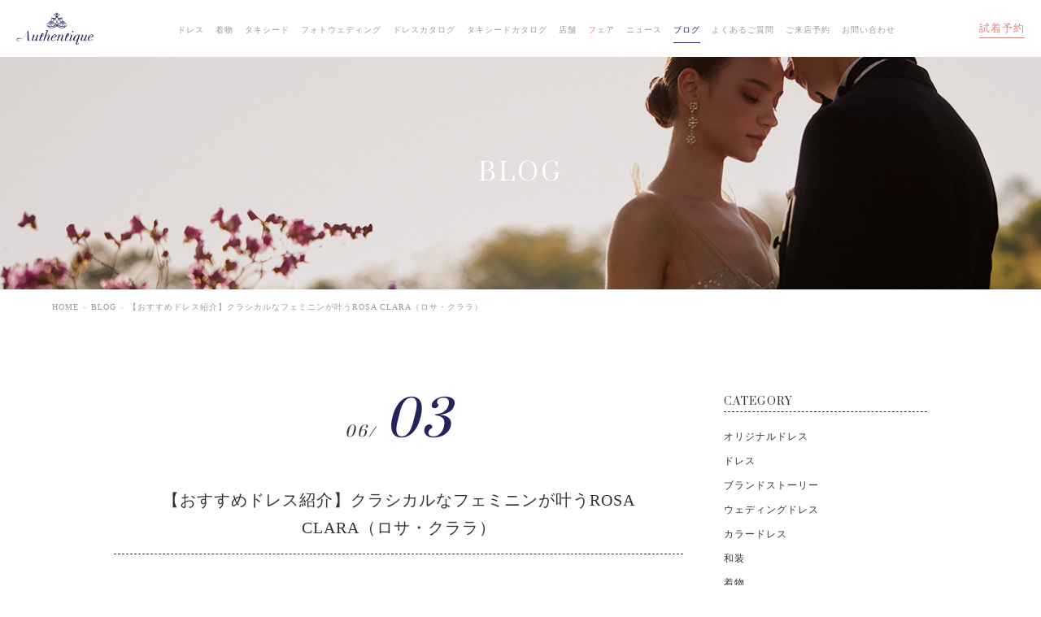

--- FILE ---
content_type: text/html; charset=UTF-8
request_url: https://authentique.jp/blog/2020/06/03/9958/
body_size: 11115
content:
<!doctype html>
<html lang="ja">
<head>
<meta charset="utf-8">


<!-- Google Tag Manager -->
<!--<script>(function(w,d,s,l,i){w[l]=w[l]||[];w[l].push({'gtm.start':
new Date().getTime(),event:'gtm.js'});var f=d.getElementsByTagName(s)[0],
j=d.createElement(s),dl=l!='dataLayer'?'&l='+l:'';j.async=true;j.src=
'https://www.googletagmanager.com/gtm.js?id='+i+dl;f.parentNode.insertBefore(j,f);
})(window,document,'script','dataLayer','GTM-NTM57VZ');</script>-->
<!-- End Google Tag Manager -->

<!-- Google Tag Manager 21.11設置-->
<script>(function(w,d,s,l,i){w[l]=w[l]||[];w[l].push({'gtm.start':
new Date().getTime(),event:'gtm.js'});var f=d.getElementsByTagName(s)[0],
j=d.createElement(s),dl=l!='dataLayer'?'&l='+l:'';j.async=true;j.src=
'https://www.googletagmanager.com/gtm.js?id='+i+dl;f.parentNode.insertBefore(j,f);
})(window,document,'script','dataLayer','GTM-WHCBGV2');</script>
<!-- End Google Tag Manager 21.11設置-->

<meta name="robots" content="index,follow">
<meta name="viewport" content="width=device-width, initial-scale=1.0">

<link rel="icon" href="/mg/wp-content/themes/authentique_20230619/common/img/favicon.ico" type="image/vnd.microsoft.icon">
<link rel="shortcut icon" href="/mg/wp-content/themes/authentique_20230619/common/img/favicon.ico" type="image/vnd.microsoft.icon">
<link rel="apple-touch-icon" sizes="152x152" href="/mg/wp-content/themes/authentique_20230619/common/img/apple-touch-icon.png">


<title>【おすすめドレス紹介】クラシカルなフェミニンが叶うROSA CLARA（ロサ・クララ）｜ブログ｜Authentique（オーセンティック） - ウェディングドレスレンタル</title>
<meta name="description" content="【おすすめドレス紹介】クラシカルなフェミニンが叶うROSA CLARA（ロサ・クララ）｜ブログページ。世界中の旬でリアルなトレンドを発信するウェディングドレスのセレクトショップ。海外セレブご用達のデザイナーの日本初上陸ブランドやバリュエーション豊富なオリジナルカラードレスも人気。ウェディングドレスのレンタルならAuthentique（オーセンティック）。銀座、伊勢丹新宿本店、横浜みなとみらい、大阪心斎橋、鎌倉、軽井沢、バリにてご来店予約頂けます。">
<meta name="keywords" content="【おすすめドレス紹介】クラシカルなフェミニンが叶うROSA CLARA（ロサ・クララ）,オーセンティック,ウェディングドレス,カラードレス,レンタル,銀座">

<meta property="og:type" content="article">
<meta property="og:title" content="【おすすめドレス紹介】クラシカルなフェミニンが叶うROSA CLARA（ロサ・クララ）｜ブログ｜Authentique（オーセンティック） - ウェディングドレスレンタル">
<meta property="og:description" content="【おすすめドレス紹介】クラシカルなフェミニンが叶うROSA CLARA（ロサ・クララ）｜ブログページ。世界中の旬でリアルなトレンドを発信するウェディングドレスのセレクトショップ。海外セレブご用達のデザイナーの日本初上陸ブランドやバリュエーション豊富なオリジナルカラードレスも人気。ウェディングドレスのレンタルならAuthentique（オーセンティック）。銀座、伊勢丹新宿本店、横浜みなとみらい、大阪心斎橋、鎌倉、軽井沢、バリにてご来店予約頂けます。">
<meta property="og:image" content="/mg/wp-content/uploads/2020/05/c1574b0fa5c140cc4d08672d69dac08b-3-e1590376781208.jpg">
<meta property="og:url" content="https://authentique.jp/blog/2020/06/03/9958/">
<meta property="og:site_name" content="Authentique（オーセンティック）">


<meta name="google-site-verification" content="WG2VVVAHx_sp5O8KkIasIOzHBu0UgBv_Xiq6WqyTNCQ" />


<link rel="canonical" href="https://authentique.jp/blog/2020/06/03/9958/">



<!--[if lt IE 9]><script src="//ie7-js.googlecode.com/svn/version/2.1(beta4)/IE9.js"></script><![endif]-->
<script src="//code.jquery.com/jquery-1.10.2.min.js"></script>
<script src="//use.fontawesome.com/db2b87979b.js"></script>
<script src="/mg/wp-content/themes/authentique_20230619/common/js/scrollsmartly.js"></script>
<script src="/mg/wp-content/themes/authentique_20230619/common/js/instafeed.min.js"></script>
<!-- <script src="/mg/wp-content/themes/authentique_20230619/common/js/swiper/swiper.min.js"></script> -->
<script src="https://cdnjs.cloudflare.com/ajax/libs/Swiper/4.5.0/js/swiper.min.js"></script>

<script src="/mg/wp-content/themes/authentique_20230619/common/js/common.js?v=2"></script>
<link rel="stylesheet" href="/mg/wp-content/themes/authentique_20230619/common/js/swiper/swiper.min.css" type="text/css">


			<script>
					var ajaxurl = 'https://authentique.jp/mg/wp-admin/admin-ajax.php';
			</script>
	<link rel='dns-prefetch' href='//s.w.org' />
<link rel='stylesheet' id='wp-pagenavi-css'  href='https://authentique.jp/mg/wp-content/plugins/wp-pagenavi/pagenavi-css.css?ver=2.70' type='text/css' media='all' />
<link rel='https://api.w.org/' href='https://authentique.jp/wp-json/' />
<link rel="canonical" href="https://authentique.jp/blog/2020/06/03/9958/" />
<link rel="alternate" type="application/json+oembed" href="https://authentique.jp/wp-json/oembed/1.0/embed?url=https%3A%2F%2Fauthentique.jp%2Fblog%2F2020%2F06%2F03%2F9958%2F" />
<link rel="alternate" type="text/xml+oembed" href="https://authentique.jp/wp-json/oembed/1.0/embed?url=https%3A%2F%2Fauthentique.jp%2Fblog%2F2020%2F06%2F03%2F9958%2F&#038;format=xml" />
<link rel="stylesheet" href="/mg/wp-content/themes/authentique_20230619/blog/styles/styles.css" type="text/css">

<script src="/mg/wp-content/themes/authentique_20230619/common/js/masonry.pkgd.min.js"></script>
<script src="/mg/wp-content/themes/authentique_20230619/blog/js/functions.js"></script>

</head>


<body id="blog" class="single">


<!-- Google Tag Manager (noscript) -->
<!--<noscript><iframe src="https://www.googletagmanager.com/ns.html?id=GTM-NTM57VZ"
height="0" width="0" style="display:none;visibility:hidden"></iframe></noscript>-->
<!-- End Google Tag Manager (noscript) -->

<!-- Google Tag Manager (noscript) 21.11設置-->
<noscript><iframe src="https://www.googletagmanager.com/ns.html?id=GTM-WHCBGV2"
height="0" width="0" style="display:none;visibility:hidden"></iframe></noscript>
<!-- End Google Tag Manager (noscript) 21.11設置-->

<script>
$(function(){
	
    //.accordionの中のa要素がクリックされたら
	$('.accordion a').click(function(){

		//クリックされた.accordionの中のa要素に隣接する.accordionの中の.innerを開いたり閉じたりする。
		$(this).next('.accordion .inner').slideToggle();

		//クリックされた.accordionの中のa要素以外の.accordionの中のa要素に隣接する.accordionの中の.innerを閉じる
		$('.accordion a').not($(this)).next('.accordion .inner').slideUp();

	});
});
</script>

<header id="siteheader">
		<p class="logo"><a href="/"><img src="/mg/wp-content/themes/authentique_20230619/common/img/logo.png" alt="Authentique（オーセンティック）"></a></p>

	<nav id="gnav">
		<ul>
			
			<!-- グローバルメニュードレスここから -->
			<li class="dress sp"><a href="/dress/">ドレス</a>
			</li>
			
			<li class="dress hassub pc"><a href="/dress/">ドレス</a>
				<nav class="subnav">
					<div class="inner">
						<p class="title">Dress</p>
						<ul class="sublist">
							<li>
								<figure><img src="/mg/wp-content/themes/authentique_20230619/common/img/gnav_sub_dress_wedding.jpg" alt="ウェディングドレス">
								</figure>ウェディングドレス<a href="/dress/" class="linkarea">MORE</a>
							</li>
							<li>
								<figure><img src="/mg/wp-content/themes/authentique_20230619/common/img/gnav_sub_dress_color.jpg" alt="カラードレス">
								</figure>カラードレス<a href="/colordress/" class="linkarea">MORE</a>
							</li>
							<!--<li>
								<figure><img src="/mg/wp-content/themes/authentique_20230619/common/img/gnav_sub_dress_brand.jpg" alt="取り扱いブランド">
								</figure>取り扱いブランド<a href="/brand/" class="linkarea">MORE</a>
							</li>-->
						</ul>
						<!-- /.dress -->

								<ul class="opnav">
			<li><a href="/reservation/"><span>Reservation</span>ご来店予約</a></li>
			<!-- <li><a href="/request/"><span>Request</span>資料請求</a></li> -->
			<li><a href="/contact/"><span>Contact</span>お問い合わせ</a></li>
			<li class="sns fb"><a href="https://www.facebook.com/authentique.weddingdress/">facebook</a></li>
			<li class="sns insta"><a href="https://www.instagram.com/authentique_weddingdress/">Instagram</a></li>
		</ul><!-- /.opnav -->
					</div>
					<!-- /.inner -->
				</nav>
				<!-- /.subnav -->
			</li>
			<!-- グローバルメニュードレスここまで -->
			
			
			
			
			<li class="colordress"><a href="/colordress/">カラードレス</a>
			</li>
			
			<!-- グローバルメニュードレスここから -->
			<li class="brand hassub sp accordion">
				
				<a>取り扱いブランド</a>
				
				<ul class="inner child">
					<li><a href="/brand/eliesaab/">Elie Saab<span>エリー・サーブ</span></a></li>
            <li><a href="/brand/giambattista-valli/">Giambattista Valli<span>ジャンバティスタ・バリ</span></a></li>
            <li><a href="/brand/stephanerolland/">STEPHANE ROLLAND<span>ステファン・ローラン</span></a></li>
            <li><a href="/brand/sareh-nouri/">SAREH NOURI<span>サラ・ノーリ</span></a></li>
            <li><a href="/brand/romonakeveza/">ROMONA KEVEZA<span>ロマナ・ケヴェザ</span></a></li>
            <li><a href="/brand/peterlangner/">Peter Langner<span>ピーター・ラングナー</span></a></li>
            <li><a href="/brand/alena-leena/">ALENA LEENA<span>アリーナリーナ</span></a></li>
            
            <li><a href="/brand/jennypackham/">Jenny Packham<span>ジェニー・パッカム</span></a></li>
            
            <li><a href="/brand/halfpennylondon/">Halfpenny London<span>ハーフペニー・ロンドン</span></a></li>
                    <li><a href="/brand/honor/">HONOR<span>オナー</span></a></li>
            <li><a href="/brand/rosaclara/">Rosa Clara<span>ロサ・クララ</span></a></li>
            <!--<li><a href="/brand/mirazwillinger/">Mira Zwillinger<span>ミラ・ズウィリンガー</span></a></li>-->
            <li><a href="/brand/esum/">esum<span>エスム</span></a></li>
            <li><a href="/brand/saiidkobeisy/">Saiid Kobeisy<span>サイード・コベイシー</span></a></li>
            <li><a href="/brand/private_label/">Authentique Private Label<span>オーセンティック・プライベートレーベル</span></a></li>
				</ul>
			</li>
			
			<!-- グローバルメニュードレスここまで -->
			
			<li class="kimono hassub"><a href="/kimono/">着物</a>
				<nav class="subnav">
					<div class="inner">
						<p class="title">着物</p>
						<ul class="sublist">
							<li>
								<figure><img src="/mg/wp-content/themes/authentique_20230619/common/img/gnav_sub_kimono_shiromuku.jpg" alt="白無垢">
								</figure>白無垢<a href="/kimono/#shiromuku" class="linkarea">MORE</a>
							</li>
							<li>
								<figure><img src="/mg/wp-content/themes/authentique_20230619/common/img/gnav_sub_kimono_irouchikake.jpg" alt="色打掛">
								</figure>色打掛<a href="/kimono/#irouchikake" class="linkarea">MORE</a>
							</li>
							<li>
								<figure><img src="/mg/wp-content/themes/authentique_20230619/common/img/gnav_sub_kimono_hikifurisode.jpg" alt="引き振袖">
								</figure>引き振袖<a href="/kimono/#hikifurisode" class="linkarea">MORE</a>
							</li>
							<li>
								<figure><img src="/mg/wp-content/themes/authentique_20230619/common/img/gnav_sub_kimono_wakomono.jpg" alt="和小物">
								</figure>和小物<a href="/kimono/#wakomono" class="linkarea">MORE</a>
							</li>
							<!--<li>
								<figure><img src="/mg/wp-content/themes/authentique_20230619/common/img/gnav_sub_kimono_vintage.jpg" alt="ヴィンテージ和装">
								</figure>ヴィンテージ和装<a href="/kimono/vintage/" class="linkarea">MORE</a>
							</li>-->
						</ul>
						<!-- /.dress -->

								<ul class="opnav">
			<li><a href="/reservation/"><span>Reservation</span>ご来店予約</a></li>
			<!-- <li><a href="/request/"><span>Request</span>資料請求</a></li> -->
			<li><a href="/contact/"><span>Contact</span>お問い合わせ</a></li>
			<li class="sns fb"><a href="https://www.facebook.com/authentique.weddingdress/">facebook</a></li>
			<li class="sns insta"><a href="https://www.instagram.com/authentique_weddingdress/">Instagram</a></li>
		</ul><!-- /.opnav -->
					</div>
					<!-- /.inner -->
				</nav>
				<!-- /.subnav -->
			</li>
			
			<li class="tuxedo"><a href="/tuxedo/">タキシード</a>
			</li>
			
			<li class="photowedding"><a href="/photowedding/">フォトウェディング</a>
			</li>

			<li class="catalogue"><a href="/catalogue/">ドレスカタログ</a>
			</li>
            
            <li class="catalogue"><a href="/webcatalogue-tuxedo/">タキシードカタログ</a>
			</li>

			<li class="shop hassub"><a href="/shop/">店舗</a>
				<nav class="subnav">
					<div class="inner">
						<p class="title">店舗</p>

						<ul class="sublist">
							<li>
								<figure><img src="/mg/wp-content/themes/authentique_20230619/shop/index/img/ginza_photo.jpg" alt="">
								</figure>銀座<a href="/shop/ginza/" class="linkarea">MORE</a>
							</li>
							<!-- <li>
								<figure><img src="/mg/wp-content/themes/authentique_20230619/shop/index/img/isetan_photo.jpg" alt="">
								</figure>イセタンブライド<a href="/shop/isetan/" class="linkarea">MORE</a>
							</li> -->
							<li>
								<figure><img src="/mg/wp-content/themes/authentique_20230619/shop/index/img/yokohama_photo.jpg" alt="">
								</figure>横浜<a href="/shop/yokohama/" class="linkarea">MORE</a>
							</li>
							<!--<li>
								<figure><img src="/mg/wp-content/themes/authentique_20230619/shop/index/img/osaka_photo.jpg" alt="">
								</figure>大阪<a href="/shop/osaka" class="linkarea">MORE</a>
							</li>-->
							
							<li>
								<figure><img src="/mg/wp-content/themes/authentique_20230619/shop/index/img/kamakura_photo.jpg" alt="">
								</figure>鎌倉<a href="/shop/kamakura/" class="linkarea">MORE</a>
							</li>
							<li>
								<figure><img src="/mg/wp-content/themes/authentique_20230619/shop/index/img/karuizawa_photo.jpg" alt="">
								</figure>軽井沢<a href="/shop/karuizawa/" class="linkarea">MORE</a>
							</li>
							
							<li>
								<figure><img src="/mg/wp-content/themes/authentique_20230619/shop/index/img/bali_photo.jpg" alt="">
								</figure>バリ<a href="/shop/bali/" class="linkarea">MORE</a>
							</li>
						</ul>
						<!-- /.dress -->

						<!--<div class="isetan_menu">
							<a href="/shop/isetan/" style="background-image:url(/mg/wp-content/themes/authentique_20230619/shop/index/img/isetan_photo.jpg);">
								<div class="menu_inner">
									<div class="name">ISETAN BRIDE</div>
									<figure class="en"><img src="/mg/wp-content/themes/authentique_20230619/shop/index/img/thebestweddingdress.png" alt="The best wedding dress"></figure>
								</div>
							</a>
						</div>-->
								<ul class="opnav">
			<li><a href="/reservation/"><span>Reservation</span>ご来店予約</a></li>
			<!-- <li><a href="/request/"><span>Request</span>資料請求</a></li> -->
			<li><a href="/contact/"><span>Contact</span>お問い合わせ</a></li>
			<li class="sns fb"><a href="https://www.facebook.com/authentique.weddingdress/">facebook</a></li>
			<li class="sns insta"><a href="https://www.instagram.com/authentique_weddingdress/">Instagram</a></li>
		</ul><!-- /.opnav -->
					</div>
					<!-- /.inner -->
				</nav>
				<!-- /.subnav -->
			</li>

			<li class="fair"><a href="/fair/">フェア</a>
			</li>

			<li class="news"><a href="/news/">ニュース</a>
			</li>
			<li class="blog"><a href="/blog/">ブログ</a>
			</li>
			<li class="faq"><a href="/faq/">よくあるご質問</a></li>

			<li class=""><a href="/reservation/">ご来店予約</a></li>
			<!--<li class=""><a href="/online/">オンライン相談会</a></li>
			--><li class=""><a href="/contact/">お問い合わせ</a></li>
		</ul>
	</nav>
	<!-- /#gnav -->

	<p class="menu">MENU</p>
		<p class="reservation"><a href="/reservation/">試着予約</a>
	</p>

</header> <!-- /#siteheader -->

<header class="pageheader">
<p class="pagetitle">BLOG</p>
</header>


<ol id="breadlist">
	<li><a href="/">HOME</a></li>
	<li><a href="/blog/">BLOG</a></li>
	<li>【おすすめドレス紹介】クラシカルなフェミニンが叶うROSA CLARA（ロサ・クララ）</li>
</ol><!-- /#breadlist -->




<div id="contents">
<main>


<article class="entry">
<p class="date">06/<span>03</span></p>
<h1>【おすすめドレス紹介】クラシカルなフェミニンが叶うROSA CLARA（ロサ・クララ）</h1>

<div class="note">
<p><span style="font-weight: 400;">日頃よりAuthentiqueのブログをご覧いただき誠にありがとうございます。<br />
</span><span style="font-weight: 400;">Authentique銀座の梅沢でございます。</span></p>
<p><span style="font-weight: 400;">スペインバルセロナ発祥のブランド、<a href="https://authentique.jp/brand/rosaclara/">ROSA CLARA（ロサ・クララ）</a>より<br />
</span><span style="font-weight: 400;">注目のドレスが届きましたのでご紹介致します。</span></p>
<p><img src="/mg/wp-content/uploads/2020/05/d9a68610e5d6bfb97f0c8e56898db6b9-3-e1590376733834.jpg" alt="" /><br />
【品番：03-70394】</p>
<p><span style="font-weight: 400;">ふんわりとしたやわらかな雰囲気が漂うフェミニンなこちらのお衣装は<br />
</span><span style="font-weight: 400;">透明感のあるチュールをふんだんに使用している贅沢な1着です。</span></p>
<p><img src="/mg/wp-content/uploads/2020/05/c1574b0fa5c140cc4d08672d69dac08b-3-e1590376781208.jpg" alt="" /></p>
<p><span style="font-weight: 400;"><a href="https://authentique.jp/brand/rosaclara/">ROSA CLARA（ロサ・クララ）</a>の代名詞でもあるレースが顔周りにデザインされていることで、<br />
</span><span style="font-weight: 400;">気品あふれるクラシカルな印象を演出することができます。<br />
</span>また、さり気ないウエストリボンが、視線を上にあげ、<br />
<span style="font-weight: 400;">より足が長く、スタイル良く見えるデザインです。<br />
</span><br />
<img src="/mg/wp-content/uploads/2020/05/fde2841354c35d5ed7dda8d42adcd94f-2-e1590376921494.jpg" alt="" /></p>
<p>バージンロードに映える圧巻のバックスタイルは<br />
<span style="font-weight: 400;">一生に一度の特別な日を彩ってくれることでしょう。</span></p>
<p><strong><a href="https://authentique.jp/brand/rosaclara/">ROSA CLARA（ロサ・クララ）</a></strong></p>
<p><strong>ドレスの一覧は<a href="https://authentique.jp/dress/?search=rosa-clara">こちら</a></strong></p>
<p>&nbsp;</p>
<article class="entry">
<div class="note">
<p><strong>Authentique　銀座</strong><br />
TEL：03-5159-3677<br />
〒104-0061　東京都中央区銀座2-6-16 ゼニア銀座ビル11F</p>
<p><strong>Authentique　大阪</strong><br />
TEL：06-6484-3411<br />
〒542-0085　大阪府大阪市中央区心斎橋筋2-7-18 プライムスクエア心斎橋5F</p>
<p><strong>Authentique　横浜</strong><br />
TEL：045-227-6301<br />
〒220-0012　神奈川県横浜市西区みなとみらい2-3-2 みなとみらい東急スクエア①3F</p>
<p><strong>Authentique　鎌倉</strong><br />
TEL：0467-61-3217<br />
〒248-0006　神奈川県鎌倉市小町2-15-11 井蔵ビル202</p>
<p><strong>フォレスターナ軽井沢ドレスサロン</strong><br />
TEL：0267-41-3370<br />
〒389-0193　長野県北佐久郡軽井沢町軽井沢プリンスホテルウエスト1F</p>
<p>&nbsp;</p>
</div>
<p>最新の情報は以下よりご覧いただけます。</p>
<p>▼Instagramウェディングドレス<br />
<a href="https://www.instagram.com/authentique_weddingdress/" target="_blank" rel="noopener noreferrer" data-saferedirecturl="https://www.google.com/url?hl=ja&amp;q=https://www.instagram.com/authentique_weddingdress/&amp;source=gmail&amp;ust=1516176281915000&amp;usg=AFQjCNHSWnBAeG6pUurAsC3BGvZ-KQ0UBg">https://www.instagram.com/authentique_weddingdress/</a></p>
<p>▼Instagram着物<br />
<a href="https://www.instagram.com/authentique_kimono/" target="_blank" rel="noopener noreferrer" data-saferedirecturl="https://www.google.com/url?hl=ja&amp;q=https://www.instagram.com/authentique_kimono/&amp;source=gmail&amp;ust=1516176281915000&amp;usg=AFQjCNG8G16Lrixo3VWk-t94S8hLxcVm5w">https://www.instagram.com/authentique_kimono/</a></p>
<p>▼Facebook<br />
<a href="https://www.facebook.com/authentique.weddingdress/" target="_blank" rel="noopener noreferrer" data-saferedirecturl="https://www.google.com/url?hl=ja&amp;q=https://www.facebook.com/authentique.weddingdress/&amp;source=gmail&amp;ust=1516176281915000&amp;usg=AFQjCNHnzcmXir-xbNMAs-aQNnkFyDCF9Q">https://www.facebook.com/authentique.weddingdress/</a></p>
<p>▼Twitter<br />
<a href="https://twitter.com/Authentique_ff" target="_blank" rel="noopener noreferrer" data-saferedirecturl="https://www.google.com/url?hl=ja&amp;q=https://twitter.com/Authentique_ff&amp;source=gmail&amp;ust=1516176281915000&amp;usg=AFQjCNEHv0-RoZPcmANG6A89PWQ2R_SkFw">https://twitter.com/Authentique_ff</a></p>
</article>
<article class="entry"></article>
<article class="entry"></article>
<article class="entry"></article>
</div><!-- /.note -->

</article><!-- /.entry -->




<!-- 
┏【START】Page Navi ━━━━━━━━━━━━━━━━━━━━━━━━━┓ -->
<ul class="pagenav">
	<li class="next"><a href="https://authentique.jp/blog/2020/06/04/9951/">NEXT</a></li>
	<li class="sns fb"><a href="https://www.facebook.com/authentique.weddingdress/" target="_blank">facebook</a></li>
	<li class="sns insta"><a href="https://www.instagram.com/authentique_weddingdress/" target="_blank">instagram</a></li>
	<li class="sns insta"><a href="https://www.instagram.com/authentique_kimono/" target="_blank">instagram</a></li>
	<li class="sns tw"><a href="https://twitter.com/Authentique_ff" target="_blank">Twitter</a></li>
	<li class="prev"><a href="https://authentique.jp/blog/2020/06/02/9962/">PREV</a></li>
</ul><!-- /.pagenav --><!-- 
┗【END】Page Navi ━━━━━━━━━━━━━━━━━━━━━━━━━┛ -->





<section class="tags">
	<h6>Tags</h6>
	<ul class='tag_list'>  <li><a href="https://authentique.jp/blog_search/?blog_ct=92">ウェディングドレス</a></li>
  <li><a href="https://authentique.jp/blog_search/?blog_ct=28">ドレス</a></li>
  <li><a href="https://authentique.jp/blog_search/?brand_cat=46">ROSA CLARA（ロサ クララ）</a></li>
  <li><a href="https://authentique.jp/blog_search/?shop_cat=67">銀座</a></li>
  <li><a href="https://authentique.jp/blog_search/?style_line=83">Feminine（フェミニン）</a></li>
  <li><a href="https://authentique.jp/blog_search/?style_line=88">ボールガウン</a></li>
</ul>
</section>


		




	
<section class="blogs">
<header>
<h2>Related Blog</h2>
</header>

<div class="entries">

	

<article class="entry">
<figure><img src="/mg/wp-content/uploads/2025/05/IMG_8753-280x187.jpg" alt="【Wedding Report】想いを込めて選ばれたお衣装"></figure>
<p class="date">2025.06.20</p>
<h3>【Wedding Report】想いを込めて選ばれたお衣装</h3>
<a href="https://authentique.jp/blog/2025/06/20/20041/" class="linkarea">MORE</a>
</article>


<article class="entry">
<figure><img src="/mg/wp-content/uploads/2022/11/Peachy_Photo-2-280x372.png" alt="おすすめドレスのご紹介=ROSA CLARA(ロサ クララ)のマーメイドドレス="></figure>
<p class="date">2025.01.24</p>
<h3>おすすめドレスのご紹介=ROSA CLARA(ロサ クララ)のマーメイドドレス=</h3>
<a href="https://authentique.jp/blog/2025/01/24/16322/" class="linkarea">MORE</a>
</article>


<article class="entry">
<figure><img src="/mg/wp-content/uploads/2024/11/IMG_4797-280x397.jpg" alt="【新作ドレスのご紹介】ROSA CLARA(ロサ クララ)"></figure>
<p class="date">2024.11.28</p>
<h3>【新作ドレスのご紹介】ROSA CLARA(ロサ クララ)</h3>
<a href="https://authentique.jp/blog/2024/11/28/17918/" class="linkarea">MORE</a>
</article>


<article class="entry">
<figure><img src="/mg/wp-content/uploads/2022/02/IMG_6220-280x419.jpg" alt="【Wedding Report】大好きな家族、友人と心温まるひと時を。"></figure>
<p class="date">2022.03.23</p>
<h3>【Wedding Report】大好きな家族、友人と心温まるひと時を。</h3>
<a href="https://authentique.jp/blog/2022/03/23/14139/" class="linkarea">MORE</a>
</article>


<article class="entry">
<figure><img src="/mg/wp-content/uploads/2021/10/image_6483441-4-280x420.jpg" alt="【Wedding Report】横浜ロイヤルパークホテル　"></figure>
<p class="date">2021.12.24</p>
<h3>【Wedding Report】横浜ロイヤルパークホテル　</h3>
<a href="https://authentique.jp/blog/2021/12/24/13395/" class="linkarea">MORE</a>
</article>


<article class="entry">
<figure><img src="/mg/wp-content/uploads/2021/10/IMG_1518-280x374.jpg" alt="【ROSA CLARA】おすすめドレスご紹介　"></figure>
<p class="date">2021.12.03</p>
<h3>【ROSA CLARA】おすすめドレスご紹介　</h3>
<a href="https://authentique.jp/blog/2021/12/03/13390/" class="linkarea">MORE</a>
</article>


<article class="entry">
<figure><img src="/mg/wp-content/uploads/2021/08/20210601_0046-280x420.jpg" alt="【ROSA CLARA】おすすめドレスのご紹介"></figure>
<p class="date">2021.11.01</p>
<h3>【ROSA CLARA】おすすめドレスのご紹介</h3>
<a href="https://authentique.jp/blog/2021/11/01/13088/" class="linkarea">MORE</a>
</article>


<article class="entry">
<figure><img src="/mg/wp-content/uploads/2021/08/AFP00660211-280x420.jpg" alt="【Wedding Report】スタイリッシュに。上品に。"></figure>
<p class="date">2021.09.08</p>
<h3>【Wedding Report】スタイリッシュに。上品に。</h3>
<a href="https://authentique.jp/blog/2021/09/08/12809/" class="linkarea">MORE</a>
</article>


<article class="entry">
<figure><img src="/mg/wp-content/uploads/2021/07/20210406_0271-280x187.jpg" alt="【Photo wedding report】Authentique Location Photo-ロケーション編①-"></figure>
<p class="date">2021.08.24</p>
<h3>【Photo wedding report】Authentique Location Photo-ロケーション編①-</h3>
<a href="https://authentique.jp/blog/2021/08/24/12571/" class="linkarea">MORE</a>
</article>


<article class="entry">
<figure><img src="/mg/wp-content/uploads/2021/08/k130-280x187.jpg" alt="【Photo wedding report】ホテル日航大阪の前撮り"></figure>
<p class="date">2021.08.23</p>
<h3>【Photo wedding report】ホテル日航大阪の前撮り</h3>
<a href="https://authentique.jp/blog/2021/08/23/12842/" class="linkarea">MORE</a>
</article>


<article class="entry">
<figure><img src="/mg/wp-content/uploads/2021/07/IMG_2332-280x374.jpg" alt="新作マーメイドドレスのご紹介【ROSACLARA(ロサクララ)】"></figure>
<p class="date">2021.08.03</p>
<h3>新作マーメイドドレスのご紹介【ROSACLARA(ロサクララ)】</h3>
<a href="https://authentique.jp/blog/2021/08/03/12621/" class="linkarea">MORE</a>
</article>


<article class="entry">
<figure><img src="/mg/wp-content/uploads/2021/08/d9a68610e5d6bfb97f0c8e56898db6b9-280x370.jpg" alt="新作ドレス紹介【ROSA CLARA（ロサ・クララ）】のいつの時代にも美しい王道クラシカルなウエディングドレス"></figure>
<p class="date">2021.08.02</p>
<h3>新作ドレス紹介【ROSA CLARA（ロサ・クララ）】のいつの時代にも美しい王道クラシカルなウエディングドレス</h3>
<a href="https://authentique.jp/blog/2021/08/02/12739/" class="linkarea">MORE</a>
</article>


<article class="entry">
<figure><img src="/mg/wp-content/uploads/2021/07/7056dc304e45337dc4608584666d8000-280x420.jpg" alt="【Wedding Report】洗練された都会のアーバンリゾートウエディング"></figure>
<p class="date">2021.07.22</p>
<h3>【Wedding Report】洗練された都会のアーバンリゾートウエディング</h3>
<a href="https://authentique.jp/blog/2021/07/22/12587/" class="linkarea">MORE</a>
</article>


<article class="entry">
<figure><img src="/mg/wp-content/uploads/2021/05/190826shun_0755copy-1-280x420.jpg" alt="【ROSA CLARA：クラシカルドレスのご紹介】"></figure>
<p class="date">2021.05.21</p>
<h3>【ROSA CLARA：クラシカルドレスのご紹介】</h3>
<a href="https://authentique.jp/blog/2021/05/21/12174/" class="linkarea">MORE</a>
</article>


<article class="entry">
<figure><img src="/mg/wp-content/uploads/2021/05/image0-280x420.jpeg" alt="【Wedding Report】お気に入りのドレスでかけがえのない思い出を"></figure>
<p class="date">2021.05.18</p>
<h3>【Wedding Report】お気に入りのドレスでかけがえのない思い出を</h3>
<a href="https://authentique.jp/blog/2021/05/18/12163/" class="linkarea">MORE</a>
</article>


<article class="entry">
<figure><img src="/mg/wp-content/uploads/2021/04/7594c0602f47bbb11c8a4a65216613a3-e1618292754866-280x458.jpg" alt="透明感溢れるナチュラルな一着"></figure>
<p class="date">2021.04.13</p>
<h3>透明感溢れるナチュラルな一着</h3>
<a href="https://authentique.jp/blog/2021/04/13/11961/" class="linkarea">MORE</a>
</article>


<article class="entry">
<figure><img src="/mg/wp-content/uploads/2021/03/ff6c508469c75f8bd5e6336e52567520-280x420.jpeg" alt="ROSA　CLARA（ロサクララ）で叶える大人ウェディング"></figure>
<p class="date">2021.03.01</p>
<h3>ROSA　CLARA（ロサクララ）で叶える大人ウェディング</h3>
<a href="https://authentique.jp/blog/2021/03/01/11823/" class="linkarea">MORE</a>
</article>


<article class="entry">
<figure><img src="/mg/wp-content/uploads/2021/02/a702c3ec8204a2d9325c43ab4d52de0d-280x420.jpg" alt="Authentique大阪 photo shooting"></figure>
<p class="date">2021.02.28</p>
<h3>Authentique大阪 photo shooting</h3>
<a href="https://authentique.jp/blog/2021/02/28/11584/" class="linkarea">MORE</a>
</article>


<article class="entry">
<figure><img src="/mg/wp-content/uploads/2021/02/66e091bc2d19932de79e174ad215915d-280x373.jpg" alt="【レストランウェディングをお考えの新婦様におすすめの1着】"></figure>
<p class="date">2021.02.25</p>
<h3>【レストランウェディングをお考えの新婦様におすすめの1着】</h3>
<a href="https://authentique.jp/blog/2021/02/25/11579/" class="linkarea">MORE</a>
</article>


<article class="entry">
<figure><img src="/mg/wp-content/uploads/2021/02/d9a68610e5d6bfb97f0c8e56898db6b9-280x419.jpeg" alt="【Wedding Report】感謝の気持ちを大切に"></figure>
<p class="date">2021.02.22</p>
<h3>【Wedding Report】感謝の気持ちを大切に</h3>
<a href="https://authentique.jp/blog/2021/02/22/11572/" class="linkarea">MORE</a>
</article>


</div><!-- /.entries -->

</section>



</main>



<nav id="lnav">
<section>
<h6>CATEGORY</h6>
<ul class="ctlist">

<li><a href="https://authentique.jp/blog_search/?blog_ct=112">オリジナルドレス</a></li>
<li><a href="https://authentique.jp/blog_search/?blog_ct=28">ドレス</a></li>
<li><a href="https://authentique.jp/blog_search/?blog_ct=113">ブランドストーリー</a></li>
<li><a href="https://authentique.jp/blog_search/?blog_ct=92">ウェディングドレス</a></li>
<li><a href="https://authentique.jp/blog_search/?blog_ct=36">カラードレス</a></li>
<li><a href="https://authentique.jp/blog_search/?blog_ct=33">和装</a></li>
<li><a href="https://authentique.jp/blog_search/?blog_ct=93">着物</a></li>
<li><a href="https://authentique.jp/blog_search/?blog_ct=94">白無垢</a></li>
<li><a href="https://authentique.jp/blog_search/?blog_ct=95">色打掛</a></li>
<li><a href="https://authentique.jp/blog_search/?blog_ct=37">アクセサリー</a></li>
<li><a href="https://authentique.jp/blog_search/?blog_ct=96">引き振袖</a></li>
<li><a href="https://authentique.jp/blog_search/?blog_ct=97">和小物</a></li>
<li><a href="https://authentique.jp/blog_search/?blog_ct=98">ヴィンテージ和装</a></li>
<li><a href="https://authentique.jp/blog_search/?blog_ct=35">タキシード</a></li>
<li><a href="https://authentique.jp/blog_search/?blog_ct=82">シューズ</a></li>
<li><a href="https://authentique.jp/blog_search/?blog_ct=34">列席</a></li>
<li><a href="https://authentique.jp/blog_search/?blog_ct=80">メンズ小物</a></li>
<li><a href="https://authentique.jp/blog_search/?blog_ct=26">イベント</a></li>
<li><a href="https://authentique.jp/blog_search/?blog_ct=29">お知らせ</a></li>
<li><a href="https://authentique.jp/blog_search/?blog_ct=22">ウェディングレポート</a></li>
</ul><!-- /.ctlist -->
</section>

<section>
<h6>BRANDS</h6>
<ul class="ctlist">

<li><a href="https://authentique.jp/blog_search/?brand_cat=50">ELIE SAAB(エリー・サーブ)</a></li>
<li><a href="https://authentique.jp/blog_search/?brand_cat=134">Giambattista Valli（ジャンバティスタ・バリ）</a></li>
<li><a href="https://authentique.jp/blog_search/?brand_cat=115">STEPHANE ROLLAND（ステファン・ローラン）</a></li>
<li><a href="https://authentique.jp/blog_search/?brand_cat=111">ROMONA KEVEZA （ロマナ・ケヴェザ）</a></li>
<li><a href="https://authentique.jp/blog_search/?brand_cat=117">SAREH NOURI（サラ・ノーリ）</a></li>
<li><a href="https://authentique.jp/blog_search/?brand_cat=47">Peter Langner（ピーター・ラングナー）</a></li>
<li><a href="https://authentique.jp/blog_search/?brand_cat=137">Andrea Sedici（アンドレア・セディチ）</a></li>
<li><a href="https://authentique.jp/blog_search/?brand_cat=114">ALENA LEENA（アリーナリーナ）</a></li>
<li><a href="https://authentique.jp/blog_search/?brand_cat=138">Jenny Packham(ジェニー・パッカム)</a></li>
<li><a href="https://authentique.jp/blog_search/?brand_cat=45">HALFPENNY LONDON(ハーフペニー・ロンドン)</a></li>
<li><a href="https://authentique.jp/blog_search/?brand_cat=46">ROSA CLARA（ロサ クララ）</a></li>
<li><a href="https://authentique.jp/blog_search/?brand_cat=135">esum（エスム）</a></li>
<li><a href="https://authentique.jp/blog_search/?brand_cat=42">Saiid Kobeisy（サイード・コベイシー）</a></li>
<li><a href="https://authentique.jp/blog_search/?brand_cat=79">Authentique Private Label（オーセンティック・プライベート・レーベル）</a></li>

</ul><!-- /.ctlist -->
</section>

<section>
<h6>SHOPS</h6>
<ul class="ctlist">

<li><a href="https://authentique.jp/blog_search/?shop_cat=67">銀座</a></li>
<li><a href="https://authentique.jp/blog_search/?shop_cat=69">横浜</a></li>
<li><a href="https://authentique.jp/blog_search/?shop_cat=72">鎌倉</a></li>
<li><a href="https://authentique.jp/blog_search/?shop_cat=71">軽井沢</a></li>
<li><a href="https://authentique.jp/blog_search/?shop_cat=68">バリ</a></li>

</ul><!-- /.ctlist -->
</section>

<section>
<h6>STYLE</h6>
<ul class="ctlist">

<li><a href="https://authentique.jp/blog_search/?style_line=87">Aライン</a></li>
<li><a href="https://authentique.jp/blog_search/?style_line=85">Chic（シック）</a></li>
<li><a href="https://authentique.jp/blog_search/?style_line=83">Feminine（フェミニン）</a></li>
<li><a href="https://authentique.jp/blog_search/?style_line=84">Vintage（ヴィンテージ）</a></li>
<li><a href="https://authentique.jp/blog_search/?style_line=90">エンパイア</a></li>
<li><a href="https://authentique.jp/blog_search/?style_line=86">スレンダー</a></li>
<li><a href="https://authentique.jp/blog_search/?style_line=88">ボールガウン</a></li>
<li><a href="https://authentique.jp/blog_search/?style_line=91">マーメイド</a></li>

</ul><!-- /.ctlist -->
</section>

<section>
<h6>RECENT ENTRY</h6>
<ul class="ctlist">
	<li><a href="https://authentique.jp/blog/2026/01/21/21077/">おすすめ色打掛のご紹介　＝手絞り菱取向鶴刺繍＝</a></li>
	<li><a href="https://authentique.jp/blog/2026/01/12/20956/">【Wedding Report】自然溢れる軽井沢でファッショナブルなナチュラルウェディング</a></li>
	<li><a href="https://authentique.jp/blog/2025/12/10/20823/">【Wedding Report】HALFPENNY LONDON(ハーフペニー・ロンドン)の世界観でまとめたスタイリング</a></li>
	<li><a href="https://authentique.jp/blog/2025/12/02/20860/">新作ウェディングドレスのご紹介=Jenny Packham(ジェニー・パッカム)の心ときめく1着=</a></li>
	<li><a href="https://authentique.jp/blog/2025/11/03/20701/">【New in！】気品あふれる唯一無二のカラードレスesum(エスム)の&#8221;Claire W (クレア ワイド)&#8221;</a></li>
</ul><!-- /.ctlist -->
</section>

<section>
<h6>ARCHIVE</h6>
<ul class="ctlist">
	<li><a href='https://authentique.jp/blog/2026/01/'>2026年1月 (2)</a></li>
	<li><a href='https://authentique.jp/blog/2025/12/'>2025年12月 (2)</a></li>
	<li><a href='https://authentique.jp/blog/2025/11/'>2025年11月 (1)</a></li>
	<li><a href='https://authentique.jp/blog/2025/10/'>2025年10月 (2)</a></li>
	<li><a href='https://authentique.jp/blog/2025/08/'>2025年8月 (3)</a></li>
	<li><a href='https://authentique.jp/blog/2025/07/'>2025年7月 (4)</a></li>
	<li><a href='https://authentique.jp/blog/2025/06/'>2025年6月 (4)</a></li>
	<li><a href='https://authentique.jp/blog/2025/05/'>2025年5月 (6)</a></li>
	<li><a href='https://authentique.jp/blog/2025/04/'>2025年4月 (2)</a></li>
	<li><a href='https://authentique.jp/blog/2025/03/'>2025年3月 (3)</a></li>
	<li><a href='https://authentique.jp/blog/2025/02/'>2025年2月 (3)</a></li>
	<li><a href='https://authentique.jp/blog/2025/01/'>2025年1月 (8)</a></li>
	<li><a href='https://authentique.jp/blog/2024/12/'>2024年12月 (10)</a></li>
	<li><a href='https://authentique.jp/blog/2024/11/'>2024年11月 (10)</a></li>
	<li><a href='https://authentique.jp/blog/2024/10/'>2024年10月 (5)</a></li>
	<li><a href='https://authentique.jp/blog/2024/09/'>2024年9月 (4)</a></li>
	<li><a href='https://authentique.jp/blog/2024/08/'>2024年8月 (4)</a></li>
	<li><a href='https://authentique.jp/blog/2024/07/'>2024年7月 (2)</a></li>
	<li><a href='https://authentique.jp/blog/2024/05/'>2024年5月 (1)</a></li>
	<li><a href='https://authentique.jp/blog/2023/11/'>2023年11月 (1)</a></li>
	<li><a href='https://authentique.jp/blog/2023/03/'>2023年3月 (3)</a></li>
	<li><a href='https://authentique.jp/blog/2023/02/'>2023年2月 (1)</a></li>
	<li><a href='https://authentique.jp/blog/2022/09/'>2022年9月 (4)</a></li>
	<li><a href='https://authentique.jp/blog/2022/04/'>2022年4月 (7)</a></li>
	<li><a href='https://authentique.jp/blog/2022/03/'>2022年3月 (8)</a></li>
	<li><a href='https://authentique.jp/blog/2021/12/'>2021年12月 (11)</a></li>
	<li><a href='https://authentique.jp/blog/2021/11/'>2021年11月 (9)</a></li>
	<li><a href='https://authentique.jp/blog/2021/10/'>2021年10月 (19)</a></li>
	<li><a href='https://authentique.jp/blog/2021/09/'>2021年9月 (6)</a></li>
	<li><a href='https://authentique.jp/blog/2021/08/'>2021年8月 (23)</a></li>
	<li><a href='https://authentique.jp/blog/2021/07/'>2021年7月 (10)</a></li>
	<li><a href='https://authentique.jp/blog/2021/06/'>2021年6月 (6)</a></li>
	<li><a href='https://authentique.jp/blog/2021/05/'>2021年5月 (8)</a></li>
	<li><a href='https://authentique.jp/blog/2021/04/'>2021年4月 (7)</a></li>
	<li><a href='https://authentique.jp/blog/2021/03/'>2021年3月 (7)</a></li>
	<li><a href='https://authentique.jp/blog/2021/02/'>2021年2月 (8)</a></li>
	<li><a href='https://authentique.jp/blog/2021/01/'>2021年1月 (27)</a></li>
	<li><a href='https://authentique.jp/blog/2020/12/'>2020年12月 (10)</a></li>
	<li><a href='https://authentique.jp/blog/2020/11/'>2020年11月 (9)</a></li>
	<li><a href='https://authentique.jp/blog/2020/10/'>2020年10月 (16)</a></li>
	<li><a href='https://authentique.jp/blog/2020/09/'>2020年9月 (30)</a></li>
	<li><a href='https://authentique.jp/blog/2020/08/'>2020年8月 (7)</a></li>
	<li><a href='https://authentique.jp/blog/2020/06/'>2020年6月 (9)</a></li>
	<li><a href='https://authentique.jp/blog/2020/05/'>2020年5月 (24)</a></li>
	<li><a href='https://authentique.jp/blog/2020/04/'>2020年4月 (26)</a></li>
	<li><a href='https://authentique.jp/blog/2020/03/'>2020年3月 (11)</a></li>
	<li><a href='https://authentique.jp/blog/2020/02/'>2020年2月 (11)</a></li>
	<li><a href='https://authentique.jp/blog/2020/01/'>2020年1月 (5)</a></li>
	<li><a href='https://authentique.jp/blog/2019/12/'>2019年12月 (6)</a></li>
	<li><a href='https://authentique.jp/blog/2019/10/'>2019年10月 (14)</a></li>
	<li><a href='https://authentique.jp/blog/2019/09/'>2019年9月 (3)</a></li>
	<li><a href='https://authentique.jp/blog/2019/08/'>2019年8月 (18)</a></li>
	<li><a href='https://authentique.jp/blog/2019/07/'>2019年7月 (1)</a></li>
	<li><a href='https://authentique.jp/blog/2019/06/'>2019年6月 (6)</a></li>
	<li><a href='https://authentique.jp/blog/2019/05/'>2019年5月 (6)</a></li>
	<li><a href='https://authentique.jp/blog/2019/04/'>2019年4月 (3)</a></li>
	<li><a href='https://authentique.jp/blog/2019/03/'>2019年3月 (1)</a></li>
	<li><a href='https://authentique.jp/blog/2019/02/'>2019年2月 (2)</a></li>
	<li><a href='https://authentique.jp/blog/2019/01/'>2019年1月 (10)</a></li>
	<li><a href='https://authentique.jp/blog/2018/12/'>2018年12月 (15)</a></li>
	<li><a href='https://authentique.jp/blog/2018/11/'>2018年11月 (18)</a></li>
	<li><a href='https://authentique.jp/blog/2018/10/'>2018年10月 (26)</a></li>
	<li><a href='https://authentique.jp/blog/2018/09/'>2018年9月 (7)</a></li>
	<li><a href='https://authentique.jp/blog/2018/08/'>2018年8月 (6)</a></li>
	<li><a href='https://authentique.jp/blog/2018/07/'>2018年7月 (8)</a></li>
	<li><a href='https://authentique.jp/blog/2018/06/'>2018年6月 (10)</a></li>
	<li><a href='https://authentique.jp/blog/2018/05/'>2018年5月 (6)</a></li>
	<li><a href='https://authentique.jp/blog/2018/04/'>2018年4月 (6)</a></li>
	<li><a href='https://authentique.jp/blog/2018/03/'>2018年3月 (7)</a></li>
	<li><a href='https://authentique.jp/blog/2018/02/'>2018年2月 (12)</a></li>
	<li><a href='https://authentique.jp/blog/2017/12/'>2017年12月 (5)</a></li>
	<li><a href='https://authentique.jp/blog/2017/11/'>2017年11月 (3)</a></li>
	<li><a href='https://authentique.jp/blog/2017/10/'>2017年10月 (7)</a></li>
	<li><a href='https://authentique.jp/blog/2017/09/'>2017年9月 (7)</a></li>
	<li><a href='https://authentique.jp/blog/2017/08/'>2017年8月 (7)</a></li>
	<li><a href='https://authentique.jp/blog/2017/07/'>2017年7月 (5)</a></li>
	<li><a href='https://authentique.jp/blog/2017/06/'>2017年6月 (5)</a></li>
	<li><a href='https://authentique.jp/blog/2017/05/'>2017年5月 (1)</a></li>
	<li><a href='https://authentique.jp/blog/2017/04/'>2017年4月 (4)</a></li>
	<li><a href='https://authentique.jp/blog/2017/03/'>2017年3月 (4)</a></li>
	<li><a href='https://authentique.jp/blog/2017/02/'>2017年2月 (2)</a></li>
	<li><a href='https://authentique.jp/blog/2017/01/'>2017年1月 (4)</a></li>
	<li><a href='https://authentique.jp/blog/2016/12/'>2016年12月 (6)</a></li>
	<li><a href='https://authentique.jp/blog/2016/11/'>2016年11月 (3)</a></li>
	<li><a href='https://authentique.jp/blog/2016/10/'>2016年10月 (4)</a></li>
	<li><a href='https://authentique.jp/blog/2016/09/'>2016年9月 (5)</a></li>
	<li><a href='https://authentique.jp/blog/2016/08/'>2016年8月 (4)</a></li>
	<li><a href='https://authentique.jp/blog/2016/07/'>2016年7月 (2)</a></li>
	<li><a href='https://authentique.jp/blog/2016/06/'>2016年6月 (1)</a></li>
	<li><a href='https://authentique.jp/blog/2016/02/'>2016年2月 (2)</a></li>
	<li><a href='https://authentique.jp/blog/2016/01/'>2016年1月 (1)</a></li>
	<li><a href='https://authentique.jp/blog/2015/12/'>2015年12月 (3)</a></li>
	<li><a href='https://authentique.jp/blog/2015/11/'>2015年11月 (4)</a></li>
	<li><a href='https://authentique.jp/blog/2015/10/'>2015年10月 (10)</a></li>
	<li><a href='https://authentique.jp/blog/2015/09/'>2015年9月 (3)</a></li>
	<li><a href='https://authentique.jp/blog/2015/08/'>2015年8月 (4)</a></li>
	<li><a href='https://authentique.jp/blog/2015/07/'>2015年7月 (3)</a></li>
</ul><!-- /.ctlist -->
</section>

</nav><!-- /#lnav -->


</div><!-- /#contents -->



<!--
┏【START】CONTACT ━━━━━━━━━━━━━━━━━━━━━━━━━┓ -->
<footer id="footcontact">
<h2>CONTACT</h2>

<ul class="contactlist">
	<li class="reservation"><a href="/reservation/"><span>RESERVATION</span>ご来店予約</a></li>
	<!--<li><a href="/online/"><span>ONLINE</span>オンライン相談会</a></li>-->
	<!-- <li><a href="/request/"><span>REQUEST</span>資料請求</a></li> -->
	<li><a href="/contact/"><span>CONTACT</span>お問い合わせ</a></li>
</ul><!-- /.contactlist -->
</footer><!-- /#footcontact -->
<!--
┗【END】CONTACT ━━━━━━━━━━━━━━━━━━━━━━━━━┛ -->


<!-- TOP以外に表示 -->
 





 


<ul id="instafeed">
</ul><!-- /#instafeed -->


<footer id="sitefooter">

<p class="logo"><a href="/"><img width="157" src="/mg/wp-content/themes/authentique_20230619/common/img/logo.png" alt="Authentique（オーセンティック）"></a></p>

<div class="sns_wrap">
	<ul class="parent">
		<li class="sns fb"><a href="https://www.facebook.com/authentique.weddingdress/" target="_blank">facebook</a></li>
		<li class="sns insta"><a href="https://www.instagram.com/authentique__dress/" target="_blank">Instagram</a></li>
		<li class="sns insta"><a href="https://www.instagram.com/authentique_kimono/" target="_blank">Instagram</a></li>
		<li class="sns tw"><a href="https://twitter.com/Authentique_ff" target="_blank">Twitter</a></li>
	</ul>
</div>
<!--
┏【START】FOOTER NAVI ━━━━━━━━━━━━━━━━━━━━━━━━━┓ -->
<nav class="footnav">
<ul class="footnavlist">

	<li>
		<ul class="parent">
			<li><a href="/">トップページ</a></li>
			<!-- <li><a href="/about/">Authentiqueについて</a></li> -->
			<li><a href="/dress/">ドレス</a></li>
			<li><a href="/colordress/">カラードレス</a></li>
			<li><a href="/kimono/">着物</a></li>
			<li><a href="/tuxedo/">タキシード</a></li>
			<li><a href="/photowedding/">フォトウェディング</a></li>
			<li><a href="/guest/">ゲストの方へ</a></li>
		</ul>
	</li>
	<li>
		<a href="/brand/">取り扱いブランド</a>
		<ul class="sub">
			<li><a href="/brand/eliesaab/">Elie Saab<span>エリー・サーブ</span></a></li>
            <li><a href="/brand/giambattista-valli/">Giambattista Valli<span>ジャンバティスタ・バリ</span></a></li>
            <li><a href="/brand/stephanerolland/">STEPHANE ROLLAND<span>ステファン・ローラン</span></a></li>
            <li><a href="/brand/sareh-nouri/">SAREH NOURI<span>サラ・ノーリ</span></a></li>
            <li><a href="/brand/romonakeveza/">ROMONA KEVEZA<span>ロマナ・ケヴェザ</span></a></li>
            <li><a href="/brand/peterlangner/">Peter Langner<span>ピーター・ラングナー</span></a></li>
            <li><a href="/brand/alena-leena/">ALENA LEENA<span>アリーナリーナ</span></a></li>
            
            <li><a href="/brand/jennypackham/">Jenny Packham<span>ジェニー・パッカム</span></a></li>
            
            <li><a href="/brand/halfpennylondon/">Halfpenny London<span>ハーフペニー・ロンドン</span></a></li>
            <li><a href="/brand/honor/">HONOR<span>オナー</span></a></li>
            <li><a href="/brand/rosaclara/">Rosa Clara<span>ロサ・クララ</span></a></li>
            <!--<li><a href="/brand/mirazwillinger/">Mira Zwillinger<span>ミラ・ズウィリンガー</span></a></li>-->
            <li><a href="/brand/esum/">esum<span>エスム</span></a></li>
            <li><a href="/brand/saiidkobeisy/">Saiid Kobeisy<span>サイード・コベイシー</span></a></li>
            <li><a href="/brand/private_label/">Authentique Private Label<span>オーセンティック・プライベートレーベル</span></a></li>
		</ul>
	</li>

	<li><a href="/shop/">店舗</a>
		<ul class="sub">
		<li><a href="/shop/ginza/">銀座</a></li>
		<!--<li><a href="/shop/isetan/">イセタンブライド</a></li>-->
		<li><a href="/shop/yokohama/">横浜</a></li>
		<!--<li><a href="/shop/osaka">大阪</a></li>-->
		<li><a href="/shop/kamakura/">鎌倉</a></li>
		<li><a href="/shop/karuizawa/">軽井沢</a></li>

		<li><a href="/shop/bali/">バリ</a></li>
		</ul></li>
	<li><ul class="parent">
		<li><a href="/news/">ニュース</a></li>
		<li><a href="/blog/">ブログ</a></li>
		<li><a href="/faq/">よくあるご質問</a></li>
		</ul></li>
	<li><ul class="parent">
		<li><a href="/contact/">お問い合わせ</a></li>
		<li><a href="/reservation/">ご来店予約</a></li>
		<!--<li><a href="/online/">オンライン相談会</a></li>-->
		<li><a href="https://weddingdress.jp" target="_blank">Dressesブライダルカウンター</a></li>
		<li><a href="https://aoyama.dressesstudio.jp/" target="_blank">Dresses Studio AOYAMA</a></li>
		<li><a href="https://www.ffines.jp/company/outline/" target="_blank">会社概要</a></li>
		<li><a href="https://www.ffines.jp/recruit/" target="_blank">採用情報</a></li>
		<li><a href="/privacypolicy/">個人情報保護方針</a></li>
		<!-- <li><a href="/request/">REQUEST</a></li> -->
		</ul></li>

</ul><!-- /.footnavlist -->
</nav><!-- /.footnav -->
<!--
┗【END】FOOTER NAVI ━━━━━━━━━━━━━━━━━━━━━━━━━┛ -->

<small class="copyright">Copyright <a href="/">&copy; Authentique</a> All Rights Reserved.</small>
</footer><!-- /#sitefooter -->


<!--
┏【START】(SP) FOOTER ━━━━━━━━━━━━━━━━━━━━━━━━━┓ -->
<footer id="spfooter">
<p class="logo"><a href="/"><img src="/mg/wp-content/themes/authentique_20230619/common/img/logo.png" alt=""></a></p>

<nav class="footnav">
<ul>
	<li><a href="/about/">Authentiqueについて</a></li>
	<li><a href="/dress/">ドレス</a>
	<li><a href="/colordress/">カラードレス</a></li>
	<!--<li><a href="/brand/">取り扱いブランド</a></li>-->
	<li><a href="/kimono/">着物</a></li>
	<li><a href="/tuxedo/">タキシード</a></li>
	<li><a href="/catalogue/">ドレスカタログ</a></li>
    <li><a href="/webcatalogue-tuxedo/">タキシードカタログ</a></li>
	<li><a href="/shop/">店舗</a>
	<li><a href="/fair/">フェア</a>
	<li><a href="/news/">ニュース</a></li>
	<li><a href="/blog/">ブログ</a></li>
	<li><a href="/faq/">よくあるご質問</a></li>
	<li><a href="/reservation/">ご来店予約</a></li>
    <li><a href="/contact/">お問い合わせ</a></li>
</ul>
</nav><!-- /.footnav -->

<ul class="snsnav">
	<li class="sns fb"><a href="https://www.facebook.com/authentique.weddingdress/" target="_blank">facebook</a></li>
	<li class="sns insta"><a href="https://www.instagram.com/authentique_weddingdress/" target="_blank">Instagram</a></li>
	<li class="sns insta"><a href="https://www.instagram.com/authentique_kimono/" target="_blank">Instagram</a></li>
	<li class="sns tw"><a href="https://twitter.com/Authentique_ff" target="_blank">Twitter</a></li>
</ul><!-- /.snsnav -->

<ul class="opnav">
		<li><a href="https://weddingdress.jp" target="_blank">Dressesブライダルカウンター</a></li>
		<li><a href="https://aoyama.dressesstudio.jp/" target="_blank">Dresses Studio AOYAMA</a></li>
		<li><a href="https://www.ffines.jp/company/outline/" target="_blank">会社概要</a></li>
		<li><a href="https://www.ffines.jp/recruit/" target="_blank">採用情報</a></li>
		<li><a href="/privacypolicy/">個人情報保護方針</a></li>
</ul><!-- /.opnav -->

<small class="copyright">Copyright <a href="/">&copy; Authentique</a> All Rights Reserved.</small>
</footer><!-- /#spfooter -->
<!--
┗【END】(SP) FOOTER ━━━━━━━━━━━━━━━━━━━━━━━━━┛ -->


<!--
┏【START】(SP)Contact ━━━━━━━━━━━━━━━━━━━━━━━━━┓ -->
<nav id="contactnav">
<ul>
	<li class="tel"><span>TEL<span class="ja">店舗に問い合わせる</span></span>
		<ul class="sub">
			<li><a href="tel:0351593677" onclick="ga('send', 'event', '電話リンク', 'タップ');">銀座</a></li>
			<!--<li><a href="tel:0332252486" onclick="ga('send', 'event', '電話リンク', 'タップ');">イセタンブライド</a></li>-->
			<li><a href="tel:0452276301" onclick="ga('send', 'event', '電話リンク', 'タップ');">横浜</a></li>
			
			<!--<li><a href="tel:0664843411" onclick="ga('send', 'event', '電話リンク', 'タップ');">大阪</a></li>-->
			<li><a href="tel:0467613217" onclick="ga('send', 'event', '電話リンク', 'タップ');">鎌倉</a></li>
			<li><a href="tel:0267413370" onclick="ga('send', 'event', '電話リンク', 'タップ');">軽井沢</a></li>
		</ul><!-- /.sub --></li>
	<li class="mail"><a href="/reservation/">RESERVATION<span class="ja">試着のご予約はこちら</span></a></li>
	<li class="fair"><a href="/fair/">FAIR<span class="ja">開催中のフェアを見る</span></a></li>
</ul>
</nav><!-- /#contactnav -->
<!--
┗【END】(SP)Contact ━━━━━━━━━━━━━━━━━━━━━━━━━┛ -->


<p id="pagetop"><a href="#top">&uarr; PAGE TOP</a></p>


<!--共通css fair スライダー slick-->

<link rel="stylesheet" href="/mg/wp-content/themes/authentique_20230619/common/styles/slick/slick.css" type="text/css">
<link rel="stylesheet" href="/mg/wp-content/themes/authentique_20230619/common/styles/slick/slick-theme.css" type="text/css">

<script src="/mg/wp-content/themes/authentique_20230619/common/js/slick/slick.js"></script>
<script>
$('.multiple-items').slick({
  infinite: true,
  slidesToShow: 3,
  slidesToScroll: 3,
  responsive: [

    {
      breakpoint: 768,
      settings: {
        slidesToShow: 1,
        slidesToScroll: 1
      }
    }
  ]
});
</script>

<script type='text/javascript' src='https://authentique.jp/mg/wp-includes/js/wp-embed.min.js?ver=4.7.5'></script>


</body>
</html>

--- FILE ---
content_type: text/css
request_url: https://authentique.jp/mg/wp-content/themes/authentique_20230619/blog/styles/styles.css
body_size: 591
content:
@charset "utf-8";
@import url("../../common/styles/common.css");
@import url("sp.css?v=2") only screen and (max-width: 768px);
@import url("pc.css?v=2") only screen and (min-width: 769px);

/*==============================================

	Authentique
	News

==============================================*/

/*================================
	Page Header
================================*/
.pageheader{
	background-image:url(../img/pageheader.jpg);
}




/*================================
	Entry
================================*/
main .entry .note img{
	max-width:100% !important;
	height:auto !important;
}
main .entry .note p a{
	border-bottom: 1px dotted  #597681;
}







--- FILE ---
content_type: text/css
request_url: https://authentique.jp/mg/wp-content/themes/authentique_20230619/common/styles/common.css
body_size: 1116
content:
@charset "utf-8";

@import url("reset.css");
@import url("common_sp.css?v=2") only screen and (max-width: 768px);
@import url("common_pc.css?v=2") only screen and (min-width: 769px);

@import url('https://fonts.googleapis.com/css?family=Prata');
@import url('https://fonts.googleapis.com/css?family=Josefin+Sans:300,400,700');
@import url('https://fonts.googleapis.com/css?family=Libre+Baskerville:400,400i,700');

/*================================
	Fonts
	-----
	font-family: FontAwesome;
	font-family: 'Prata', serif;
	font-family: 'Josefin Sans', sans-serif;
	font-family:'Libre Baskerville', serif;

	Colors
	-----
	Navy : #23245C
	Blue : #597681
	Pink : #D59792
	Pale Pink : #F9F3F0
================================*/


/*================================
	Layout, Elements
================================*/
body,
input,button,textarea,select,option{
	font-family:"ヒラギノ明朝 Pro W3", "Hiragino Mincho Pro", "游明朝体", "Yu Mincho", YuMincho, "HG明朝E","ＭＳ Ｐ明朝", "MS PMincho", serif;
	letter-spacing: 1px;
}
body,
a{
	color:#333;
}
a{
	text-decoration:none;
}
::selection{
	background:rgba(216, 133, 127,.2);
}
::-moz-selection{
	background:rgba(216, 133, 127,.2);
}
a.linkarea{
	display:block;
	position:absolute;
	left:0;top:0;bottom:0;
	width:100%;
	font-size:0;
	text-indent:-9999px;
	overflow:visible;
	z-index:999;
}




/*================================
	SNS Icons
================================*/
.sns_wrap {
}
.sns_wrap ul {
    text-align: center;
    margin: 0 0 30px 0;
}
.sns_wrap ul li {
    display: inline-block;
    margin: 0 5px;
}
.sns_wrap ul li a {
	color: #999;
}
.sns_wrap ul li a::after {
	display: none;
}
li.sns{
	line-height:1;
}
li.sns a{
	position:relative;
	display:block;
	line-height:1;
	font-size:0;
}
li.sns a::before{
	display:block;
	position:absolute;
	left:50%;top:50%;
	transform:translate(-50%,-50%);
	-webkit-transform:translate(-50%,-50%);
	-moz-transform:translate(-50%,-50%);
	font-family: FontAwesome;
	line-height:1;
}
li.sns.fb a::before{
	content:"\f09a";
}
li.sns.insta a::before{
	content:"\f16d";
}
li.sns.tw a::before{
	content: '𝕏';
    font-family: unset;
    font-weight: bold;
}





/*================================
	bxSlider Hack
================================*/
.bx-wrapper{
	margin-bottom:0;
}
.bx-wrapper .bx-viewport {
	-moz-box-shadow:none;
	-webkit-box-shadow:none;
	box-shadow:none;
	border:none;
	left:0;
	background:none;
}
.bx-wrapper .bx-prev {
	background:none;
}
.bx-wrapper .bx-next {
	background:none;
}
.bx-wrapper .bx-prev:hover,
.bx-wrapper .bx-next:hover {
	background-position: 0 0;
}
.bx-wrapper .bx-controls-direction a {
	transform:translateY(-50%);
	-webkit-transform:translateY(-50%);
	-moz-transform:translateY(-50%);
	z-index: 99;
}





/*================================
	Colorbox Hack
================================*/
#cboxLoadedContent{
	background:#fff;
	padding:1px;
}





/*================================
	Colorbox Hack
================================*/
.fadeInUp{
	-vendor-animation-duration: 3s;
}



--- FILE ---
content_type: text/css
request_url: https://authentique.jp/mg/wp-content/themes/authentique_20230619/blog/styles/sp.css?v=2
body_size: 2690
content:
@charset "utf-8";

/*==============================================

	Authentique (SP)
	News

==============================================*/

/*================================
	Layout, Elements
================================*/
body{
	
}
#contents{
	overflow:hidden;
	padding:12% 0 0;
}
main{
	
}

/*================================
	search
================================*/
#blog_search {text-align: center;margin-bottom: 3rem;}
#blog_search .select_wrap {
	position: relative;
	display: inline-block;
	width: 170px;
	margin-bottom: .5rem;
}
#blog_search .select_wrap::after {
	position: absolute;
	top: 42%;
	right: 0.9em;
	width: 0;
	height: 0;
	padding: 0;
	content: '';
	border-left: 4px solid transparent;
	border-right: 4px solid transparent;
	border-top: 7px solid #597681;
	pointer-events: none;
}
#blog_search select{
	-webkit-appearance: none;
	appearance: none;
	font-size: 1rem;
	padding: 1rem 1rem;
	position: relative;
	display: block;
	width: 100%;
	border: 2px solid #ddd;
	border-radius: 0;
	background-color: #fff;
}

#blog_search option{

}



/*================================
	Archive Page
================================*/
body.archives h2{
	background:url(../../common/img/line_blue.png) center bottom no-repeat;
	margin-bottom:5rem;
	padding-bottom:3rem;
	text-align:center;
	font-weight:normal;
	font-size:2rem;
}
body.archives h2 span{
	margin-right:1rem;
	font-family: 'Josefin Sans', sans-serif;
	font-size:1.2rem;
	letter-spacing:.1em;
	color:#999;
}
body.archives .entries {
	width: 90%;
	margin: 0 auto;
}
body.archives main .entry {
	width: 47.5%;
	border-bottom:1px solid #ccc;
	margin:0 0 3rem;
	padding-bottom:2rem;
}
body.archives main .entry figure img {
	width: 100%;
}
body.archives main .entry .date,
body.archives main .entry h3{
	padding:0 1rem;
}
body.archives main .entry .date{
	margin:2rem 0 1rem;
	font-family: 'Prata', serif;
	font-size:1.4rem;
	line-height:1;
	letter-spacing:.1em;
	color:#ccc;
}
body.archives main .entry h3{
	font-weight:normal;
	font-family:'ヒラギノ角ゴ Pro W3','Hiragino Kaku Gothic Pro',"游ゴシック体", "Yu Gothic", YuGothic,'Noto Sans Japanese','メイリオ',Meiryo,'ＭＳ Ｐゴシック',sans-serif;
	font-size:1.1rem;
}



/* Pagenation ----------------------*/
body.archives .pagenav ul{
	padding-top:2%;
	text-align:center;
}
body.archives .pagenav ul li{
	display:inline-block;
	margin:0 .5em;
}
body.archives .pagenav ul li a,
body.archives .pagenav ul li span{
	display:block;
	padding:.7em .9em;
	font-family: 'Josefin Sans', sans-serif;
	font-size:1.2rem;
	line-height:1;
}
body.archives .pagenav ul li a{
	border:1px solid #597681;
	color:#597681;
}
body.archives .pagenav ul li span{
	border:1px solid #eee;
	background:#eee;
}





/*================================
	Single Page
================================*/
body.single main{
	margin-bottom:15%;
	padding:0 5%;
}


/*Entry ------------------------*/
body.single main .entry {
	margin-bottom:15%;
	text-align:center;
}
body.single main .entry .date{
	margin-bottom:2rem;
	text-align:center;
	font-family: 'Prata', serif;
	font-style:italic;
	font-size:1.4rem;
	line-height:1;
	letter-spacing:.1em;
}
body.single main .entry .date span{
	margin-left:1rem;
	font-size:3.5rem;
	color:#23245C;
}
body.single main .entry h1{
	display:inline-block;
	border-bottom:1px dashed #333;
	margin-bottom:3rem;
	padding:0 .5em .5rem;
	font-size:1.6rem;
	font-weight:normal;
}
body.single main .entry .note p:not(:last-of-type){
	margin-bottom:3em;
}
body.single main .entry .note p{
	line-height:2;
}

/* blog */
body.single main .blogs h2 {
    background: url(/mg/wp-content/themes/authentique_20190212/common/img/line_blue.png) center bottom no-repeat;
    margin-top: 40px;
    margin-bottom: 3rem;
    padding-bottom: 2rem;
    text-align: center;
    font-family: 'Prata', serif;
    font-weight: normal;
    font-size: 2rem;
    line-height: 1;
    letter-spacing: 0.05em;
    color: #597681;
}
body.single main .blogs h2 span{
	margin-right:1rem;
	font-family: 'Josefin Sans', sans-serif;
	font-size:1.2rem;
	letter-spacing:.1em;
	color:#999;
}
body.single main .blogs .entries {
	width: 90%;
	margin: 0 auto;
}
body.single main .blogs .entry {
	width: 47.5%;
	border-bottom:1px solid #ccc;
	margin:0 0 3rem;
	padding-bottom:2rem;
}
body.single main .blogs .entry figure img {
	width: 100%;
}
body.single main .blogs .entry .date,
body.single main .blogs .entry h3{
	padding:0 1rem;
}
body.single main .blogs .entry .date{
	margin:2rem 0 1rem;
	font-family: 'Prata', serif;
	font-size:1.4rem;
	line-height:1;
	letter-spacing:.1em;
	color:#ccc;
}
body.single main .blogs .entry h3{
	font-weight:normal;
	font-family:'ヒラギノ角ゴ Pro W3','Hiragino Kaku Gothic Pro',"游ゴシック体", "Yu Gothic", YuGothic,'Noto Sans Japanese','メイリオ',Meiryo,'ＭＳ Ｐゴシック',sans-serif;
	font-size:1.1rem;
}




/*Page Navi ----------------------*/
body.single main .pagenav {
	display:flex;
	display: -webkit-flex;
	justify-content:center;
	-webkit-justify-content:center;
	align-items: flex-end;
	-webkit-align-items: flex-end;
}
body.single main .pagenav .next{
	margin-right:auto;
}
body.single main .pagenav .prev{
	margin-left:auto;
	text-align:right;
}
body.single main .pagenav .prev a::after{
	content:"";
	display:inline-block;
	width:1rem;height:1rem;
	background:url(../../common/img/arrow_blue.png) center center no-repeat;
	background-size:100%;
	margin-left:1rem;
}
body.single main .pagenav .next a::before{
	content:"";
	display:inline-block;
	width:1rem;height:1rem;
	background:url(../../common/img/arrow_blue.png) center center no-repeat;
	background-size:100%;
	margin-right:1rem;
	transform:rotate(180deg);
}
body.single main .pagenav li.sns{
	width:1rem;
	margin:0 1rem;
}
body.single main .pagenav li.sns a::before{
	padding-bottom: 1rem;
}
body.single main .pagenav li:not(.sns){
	width:30%;
}
body.single main .pagenav a{
	border-bottom:1px dashed #333;
}
body.single main .pagenav a::after{
	display:none;
}
body.single main .pagenav li:not(.sns) a{
	display:inline-block;
	font-family: 'Josefin Sans', sans-serif;

	font-size:1rem;
	letter-spacing:.1em;
}

.wp-pagenavi {
	text-align: center;
	line-height: 45px;
}
.wp-pagenavi span,
.wp-pagenavi a {
    font-size: 1.2rem;
    font-family: 'Josefin Sans', sans-serif;
    border: 1px solid #597681;
    color: #597681;
    padding: 13px;
    margin: 0 5px;
}
.wp-pagenavi span.current {
	border: 1px solid #eee;
    background: #eee;
}

body.single section.tags {
	display: flex;
	justify-content: center;
	align-items: flex-start;
    margin: 5rem 0 0;
}
body.single section.tags h6 {
	margin-right: 1rem;
    font-weight: bold;
	font-size: 1.8rem;
	margin-top: -5px;
}
body.single section.tags .tag_list {
	text-align: left;
}
body.single section.tags .tag_list li {
	display: inline-block;
	margin-bottom: 12px;
}
body.single section.tags .tag_list li a {
	color: #999;
	border: 1px solid #ccc;
	padding: 5px;
}


body.single main .related {
	margin-top: 60px
}
body.single main .related h2 {
	font-size: 1.4rem;
	border-bottom: 1px dashed;
	padding-bottom: 5px;
	font-weight: 400;
}
body.single main .related h2 span {
	font-size:1.1rem;
}
body.single main .related .dress_list {
	margin-top: 20px;
	margin-bottom: 50px;
	display: flex;
	flex-wrap: wrap;
}
body.single main .related .dress_list .item {
	/* margin: 0 15px; */
	width: 32%;
	margin-bottom: 30px;
}
body.single main .related .dress_list .item:not(:nth-of-type(3n - 2)) {
	margin-left: 2%
}
body.single main .related .dress_list .item a {
	display: block;
}
body.single main .related .dress_list .item a picture {
	width: 100%;
	display: block;
}
body.single main .related .dress_list .item a picture img {
	width: 100%;
}
body.single main .related .dress_list .item a {
}
body.single main .related .dress_list .item a .meta {
	margin-top: 10px;
}
body.single main .related .dress_list .item a .title {
	font-family: 'Josefin Sans', sans-serif;
	font-size: 0.9rem;
	color: #597680;
	/* padding-right: 4px; */
	/* margin-right: 4px; */
	text-align: center;
}
body.single main .related .dress_list .item a .num {
	font-family: 'Josefin Sans', sans-serif;
	font-size: 0.9rem;
	color: #597680;
	/* padding-right: 4px; */
	/* margin-right: 4px; */
	text-align: center;
}
.slider .slick-dots {
	bottom: -40px;
}
.slider .slick-dots li {
	margin: 0;
}
.slider .slick-dots li button {
	background-color: #597681;
	opacity: .3;
	width: 7px;
	height: 7px;
	border-radius: 10px;
	display: block;
	margin: 0 auto;
	font-size: 0;
}
.slider .slick-dots li.slick-active button {
	opacity: 1;
}


/*================================
	Local Navi
================================*/
#lnav {
	padding:0 5%;
}
#lnav h6{
	position:relative;
	border-bottom:1px dashed #333;
	margin-bottom:2rem;
	padding-bottom:1rem;
	font-family: 'Prata', serif;
	font-weight:normal;
	line-height:1;
	letter-spacing:.1em;
}
#lnav h6::after{
	content:"";
	display:block;
	width:1rem;height:1rem;
	background:url(../../common/img/arrow_blue.png) center center no-repeat;
	background-size:contain;
	position:absolute;
	top:30%;right:0;
	transform:translateY(-50%) rotate(90deg);
	-webkit-transition:transform .3s ease-out;
	-moz-transition:transform .3s ease-out;
	-ms-transition:transform .3s ease-out;
	transition:transform .3s ease-out;
}
	#lnav h6.active::after{
		transform:translateY(-50%) rotate(-90deg);
	}
#lnav .ctlist{
	padding-bottom:5%;
}
#lnav .ctlist li{
	font-size:1.2rem;
}
#lnav .ctlist li:not(:last-of-type){
	margin-bottom:1rem;
}
#lnav section:not(:last-of-type){
	margin-bottom:5%;
}
/*================================
	layout 21.12.09
================================*/
body.single main .entry * {
	text-align: inherit;
}
main .entry .note img {
    width: 100% !important;
}
body.single main .entry .date {
	text-align: center;
}
body.single main .entry h1 {
	text-align: center;
}
body.single main .entry .note {
    text-align: left;
	font-size: 12px;
    line-height: 2em;
    font-family: "Yu Gothic Medium", "游ゴシック Medium", YuGothic, "游ゴシック体", "ヒラギノ角ゴ Pro W3", "メイリオ", sans-serif;
}
body.single main .entry .note p {
	font-size: 13px;
}

.brand_description {
	background-color: #f7f7f7;
    padding: 25px 30px;
	margin: 0 auto 30px;
	font-size: 13px;
	line-height: 1.8;
}
.brand_description span {
	font-family: "ヒラギノ明朝 Pro W3", "Hiragino Mincho Pro", "游明朝体", "Yu Mincho", YuMincho, "HG明朝E","ＭＳ Ｐ明朝", "MS PMincho", serif;
	display: block;
    font-size: 14px;
    font-weight: bold;
    margin: 0 0 10px 0;
}
.blog_reservation {
}
.blog_reservation_btn {
	border: 1px solid #333333;
    padding: 10px 50px;
    display: inline-block;
    margin: 20px 0 0 0;
    width: 100%;
    text-align: center !important;
}
ul.blog_reservation_shop {
}
ul.blog_reservation_shop li {
	background-color: #f7f7f7;
    padding: 20px 25px;
    margin: 15px auto 15px;
}
ul.blog_reservation_shop li .shop_name {
	font-family: "ヒラギノ明朝 Pro W3", "Hiragino Mincho Pro", "游明朝体", "Yu Mincho", YuMincho, "HG明朝E","ＭＳ Ｐ明朝", "MS PMincho", serif;
	font-size: 14px;
	font-weight: bold;
    margin: 0 0 5px 0;
}
ul.blog_reservation_shop li .shop_tel {
}
ul.blog_reservation_shop li .shop_address {
}






--- FILE ---
content_type: text/css
request_url: https://authentique.jp/mg/wp-content/themes/authentique_20230619/blog/styles/pc.css?v=2
body_size: 2516
content:
@charset "utf-8";

/*==============================================

	Authentique (PC)
	News

==============================================*/

/*================================
	Layout, Elements
================================*/
body{
	
}
#contents{
	overflow:hidden;
	width:90%;
	max-width:1100px;
	margin:0 auto;
	padding:7% 0 0;
}
main{
	
}

/*================================
	search
================================*/
#blog_search {text-align: center;margin-bottom: 7rem;}
#blog_search .select_wrap {
	position: relative;
	display: inline-block;
	width: 220px;
}
#blog_search .select_wrap::after {
	position: absolute;
	top: 42%;
	right: 0.9em;
	width: 0;
	height: 0;
	padding: 0;
	content: '';
	border-left: 4px solid transparent;
	border-right: 4px solid transparent;
	border-top: 7px solid #597681;
	pointer-events: none;
}
#blog_search select{
	-webkit-appearance: none;
	appearance: none;
	font-size: 1rem;
	padding: 1rem 1rem;
	position: relative;
	display: block;
	width: 100%;
	border: 2px solid #ddd;
	border-radius: 0;
	background-color: #fff;
}

#blog_search option{

}


/*================================
	Archive Page
================================*/
body.archives h2{
	background:url(../../common/img/line_blue.png) center bottom no-repeat;
	margin-bottom:5rem;
	padding-bottom:3rem;
	text-align:center;
	font-weight:normal;
	font-size:2rem;
}
body.archives h2 span{
	margin-right:1rem;
	font-family: 'Josefin Sans', sans-serif;
	font-size:1.2rem;
	letter-spacing:.1em;
	color:#999;
}
body.archives .entries {
	margin:0;
	width: 100%;
}
body.archives main .entry {
	width: calc(94% / 4);
	border-bottom:1px solid #ccc;
	margin-bottom:4rem;
	padding-bottom:2rem;
}
body.archives main .entry figure img {
	width: 100%;
}
body.archives main .entry .date,
body.archives main .entry h3{
	padding:0 2rem;
}
body.archives main .entry .date{
	margin:2rem 0 1rem;
	font-family: 'Prata', serif;
	font-size:2rem;
	line-height:1;
	letter-spacing:.1em;
	color:#ccc;
}
body.archives main .entry h3{
	font-weight:normal;
	font-size:1.2rem;
}



/* Pagenation ----------------------*/
body.archives .pagenav ul{
	padding-top:2%;
	text-align:center;
}
body.archives .pagenav ul li{
	display:inline-block;
	margin:0 .5em;
}
body.archives .pagenav ul li a,
body.archives .pagenav ul li span{
	display:block;
	padding:.7em .9em;
	font-family: 'Josefin Sans', sans-serif;
	font-size:1.2rem;
	line-height:1;
}
body.archives .pagenav ul li a{
	border:1px solid #597681;
	color:#597681;
}
body.archives .pagenav ul li span{
	border:1px solid #eee;
	background:#eee;
}





/*================================
	Single Page
================================*/
body.single #contents{
	max-width:1000px;
}
body.single main{
	float:left;
	width:70%;
}
body.single #lnav{
	float:right;
	width:25%;
}


/*Entry ------------------------*/
body.single main .entry {
	margin-bottom:10%;
	text-align:center;
}
body.single main .entry *{
	text-align:center;
}
body.single main .entry .date{
	margin-bottom:5rem;
	font-family: 'Prata', serif;
	font-style:italic;
	font-size:1.8rem;
	line-height:1;
	letter-spacing:.1em;
}
body.single main .entry .date span{
	margin-left:1rem;
	font-size:6rem;
	color:#23245C;
}
body.single main .entry h1{
	display:inline-block;
	border-bottom:1px dashed #333;
	margin-bottom:6rem;
	padding:0 .5em 1.5rem;
	font-size:2rem;
	font-weight:normal;
}
body.single main .entry .note p:not(:last-of-type){
	margin-bottom:3em;
}
body.single main .entry .note p{
	line-height:2;
}


body.single main .related {
	margin-top: 60px
}
body.single main .related h2 {
	font-size: 1.4rem;
	border-bottom: 1px dashed;
	padding-bottom: 5px;
	font-weight: 400;
}
body.single main .related h2 span {
	font-size:1.1rem;
}
body.single main .related .dress_list {
	margin-top: 20px;
	margin-bottom: 70px;
	display: flex;
	flex-wrap: wrap;
}
body.single main .related .dress_list .item {
	/* margin: 0 15px; */
	width: 32%;
	margin-bottom: 30px;
}
body.single main .related .dress_list .item:not(:nth-of-type(3n - 2)) {
	margin-left: 2%
}
body.single main .related .dress_list .item a {
	display: block;
}
body.single main .related .dress_list .item a picture {
	width: 100%;
	display: block;
}
body.single main .related .dress_list .item a picture img {
	width: 100%;
}
body.single main .related .dress_list .item a {
}
body.single main .related .dress_list .item a .meta {
	margin-top: 10px;
}
body.single main .related .dress_list .item a .title {
	font-family: 'Josefin Sans', sans-serif;
	font-size: 0.9rem;
	color: #597680;
	/* padding-right: 4px; */
	/* margin-right: 4px; */
	text-align: center;
}
body.single main .related .dress_list .item a .num {
	font-family: 'Josefin Sans', sans-serif;
	font-size: 0.9rem;
	color: #597680;
	/* padding-right: 4px; */
	/* margin-right: 4px; */
	text-align: center;
}
.slider .slick-dots {
	bottom: -40px;
}
.slider .slick-dots li {
	margin: 0;
}
.slider .slick-dots li button {
	background-color: #597681;
	opacity: .3;
	width: 7px;
	height: 7px;
	border-radius: 10px;
	display: block;
	margin: 0 auto;
	font-size: 0;
}
.slider .slick-dots li.slick-active button {
	opacity: 1;
}

/* blog */
body.single .blogs {
	width: 100%;
    max-width: 1000px;
    margin: 0 auto;
}
body.single .blogs h2 {
	background: url(/mg/wp-content/themes/authentique_20190212/common/img/line_blue.png) center bottom no-repeat;
    margin-top: 100px;
    margin-bottom: 4rem;
    padding-bottom: 3rem;
    text-align: center;
    font-family: 'Prata', serif;
    font-weight: normal;
    font-size: 3rem;
    line-height: 1;
    letter-spacing: .1em;
    color: #597681;
}
body.single .blogs h2 span{
	margin-right:1rem;
	font-family: 'Josefin Sans', sans-serif;
	font-size:1.2rem;
	letter-spacing:.1em;
	color:#999;
}
body.single .blogs .entries {
	margin:0;
	width: 100%;
}
body.single .blogs .entry {
	width: calc(94% / 4);
	border-bottom:1px solid #ccc;
	margin-bottom:4rem;
	padding-bottom:2rem;
}
body.single .blogs .entry figure img {
	width: 100%;
}
body.single .blogs .entry .date,
body.single .blogs .entry h3{
	padding:0 2rem;
}
body.single .blogs .date {
	margin-bottom: 10px;
}
body.single .blogs .entry .date{
	margin:2rem 0 1rem;
	font-family: 'Prata', serif;
	font-size:2rem;
	line-height:1;
	letter-spacing:.1em;
	color:#ccc;
}
body.single .blogs .entry h3{
	font-weight:normal;
	font-size:1.2rem;
}





/*Page Navi ----------------------*/
body.single main .pagenav {
	display:flex;
	display: -webkit-flex;
	justify-content:center;
	-webkit-justify-content:center;
	align-items: flex-end;
	-webkit-align-items: flex-end;
}
body.single main .pagenav .next{
	margin-right:auto;
}
body.single main .pagenav .prev{
	margin-left:auto;
}
body.single main .pagenav .prev a::after{
	content:"";
	display:inline-block;
	width:1rem;height:1rem;
	background:url(../../common/img/arrow_blue.png) center center no-repeat;
	background-size:100%;
	margin-left:1rem;
}
body.single main .pagenav .next a::before{
	content:"";
	display:inline-block;
	width:1rem;height:1rem;
	background:url(../../common/img/arrow_blue.png) center center no-repeat;
	background-size:100%;
	margin-right:1rem;
	transform:rotate(180deg);
}
body.single main .pagenav li.sns{
	margin:0 1rem;
}
body.single main .pagenav li.sns a::before{
	padding-bottom: 1rem;
}
body.single main .pagenav a{
	border-bottom:1px dashed #333;
}
body.single main .pagenav a::after{
	display:none;
}
body.single main .pagenav li:not(.sns) a{
	display:inline-block;
	font-family: 'Josefin Sans', sans-serif;
	font-size:1.2rem;
	letter-spacing:.1em;
}



.wp-pagenavi {
	text-align: center;
	line-height: 45px;
}
.wp-pagenavi span,
.wp-pagenavi a {
    font-size: 1.2rem;
    font-family: 'Josefin Sans', sans-serif;
    border: 1px solid #597681;
    color: #597681;
    padding: 13px;
    margin: 0 5px;
}
.wp-pagenavi span.current {
	border: 1px solid #eee;
    background: #eee;
}

body.single section.tags {
	display: flex;
	justify-content: center;
	align-items: flex-start;
    margin: 5rem 0 0;
}
body.single section.tags h6 {
	margin-right: 1rem;
    font-weight: bold;
	font-size: 1.8rem;
	margin-top: -5px;
}
body.single section.tags .tag_list {
	text-align: left;
}
body.single section.tags .tag_list li {
	display: inline-block;
	margin-bottom: 12px;
}
body.single section.tags .tag_list li a {
	color: #999;
    border: 1px solid #ccc;
    padding: 5px 10px;
}



/*================================
	Local Navi
================================*/
#lnav {
	
}
#lnav h6{
	border-bottom:1px dashed #333;
	margin-bottom:2rem;
	padding-bottom:.5rem;
	font-family: 'Prata', serif;
	font-weight:normal;
	line-height:1;
	letter-spacing:.1em;
}
#lnav .ctlist li{
	font-size:1.2rem;
}
#lnav .ctlist li:not(:last-of-type){
	margin-bottom:1rem;
}
#lnav section{
	margin-bottom:20%;
}
/*================================
	layout 21.12.09
================================*/
body.single main .entry * {
	text-align: inherit;
}
body.single main .entry .date {
	text-align: center;
}
body.single main .entry h1 {
	text-align: center;
}
body.single main .entry .note {
    text-align: left;
	font-size: 12px;
    line-height: 2em;
    font-family: "Yu Gothic Medium", "游ゴシック Medium", YuGothic, "游ゴシック体", "ヒラギノ角ゴ Pro W3", "メイリオ", sans-serif;
}
body.single main .entry .note p {
	font-size: 13px;
}

.brand_description {
	background-color: #f7f7f7;
    padding: 25px 30px;
	margin: 0 auto 30px;
	font-size: 13px;
	line-height: 1.8;
}
.brand_description span {
	font-family: "ヒラギノ明朝 Pro W3", "Hiragino Mincho Pro", "游明朝体", "Yu Mincho", YuMincho, "HG明朝E","ＭＳ Ｐ明朝", "MS PMincho", serif;
	display: block;
    font-size: 14px;
    font-weight: bold;
    margin: 0 0 10px 0;
}
.blog_reservation {
}
.blog_reservation_btn {
	border: 1px solid #333333;
    padding: 10px 50px;
    display: inline-block;
    margin: 20px 0 0 0;
}
ul.blog_reservation_shop {
}
ul.blog_reservation_shop li {
	background-color: #f7f7f7;
    padding: 20px 25px;
    margin: 15px auto 15px;
}
ul.blog_reservation_shop li .shop_name {
	font-family: "ヒラギノ明朝 Pro W3", "Hiragino Mincho Pro", "游明朝体", "Yu Mincho", YuMincho, "HG明朝E","ＭＳ Ｐ明朝", "MS PMincho", serif;
	font-size: 14px;
	font-weight: bold;
    margin: 0 0 5px 0;
}
ul.blog_reservation_shop li .shop_tel {
}
ul.blog_reservation_shop li .shop_address {
}






--- FILE ---
content_type: text/css
request_url: https://authentique.jp/mg/wp-content/themes/authentique_20230619/common/styles/common_sp.css?v=2
body_size: 3118
content:
@charset "utf-8";
/*==============================================

	Authentique (SP)
	Common Styles

==============================================*/
.pc {
	display: none;
}
.accordion {
	text-align: center;
}
.accordion .inner {
	display: none;
}
.accordion a {
	cursor: pointer;
}
ul.child {}
ul.child li {
	border-bottom: 1px solid #fff;
}
ul.child li a {
	display: block;
	margin: 0 0 0 20px;
	letter-spacing: 1px;
	padding: 8px 10px;
	box-sizing: border-box;
}
ul.child li a span {
	display: block;
	margin: 0 0 0 10px;
	letter-spacing: 1px;
	font-size: 10px;
	padding: 0;
	box-sizing: border-box;
}
/*================================
	Layout
================================*/
body > .pageheader, body#index main {
	margin-top: 5rem;
}
/*================================
	Elements
================================*/
body, div, pre, p, blockquote, form, fieldset, input, textarea, select, option, h1, h2, h3, h4, h5, h6, dl, dt, dd, ul, ol, li, table, th, td, embed, object, figure, small {
	font-size: 1.2rem;
	line-height: 1.6;
}
a {}
main a[target=_blank]::after {
	content: "\f08e";
	margin-left: .5em;
	font-family: FontAwesome;
	font-size: 1rem;
	font-weight: normal;
	color: #999;
}
main .note p:not(:last-of-type) {
	margin-bottom: 2em;
}
.pconly {
	display: none;
}
/*================================
	SNS Navi
================================*/
li.sns a {
	width: 2rem;
	height: 2rem;
}
li.sns a::before {
	font-size: 2rem;
}
/*================================
	header
================================*/
#siteheader {
	width: 100%;
	height: 5rem;
	position: fixed;
	left: 0;
	top: 0;
	background: #fff;
	z-index: 9999;
}
#siteheader .logo {
	position: absolute;
	left: 50%;
	top: 50%;
	transform: translate(-50%, -50%);
	-webkit-transform: translate(-50%, -50%);
	-moz-transform: translate(-50%, -50%);
}
#siteheader .logo img {
	height: 3rem;
}
/*Menu ---------------------------*/
#siteheader .menu {
	width: 3rem;
	height: 2rem;
	position: absolute;
	left: 1.5rem;
	top: 1.5rem;
	border-top: 1px solid #23245C;
	border-bottom: 1px solid #23245C;
	text-indent: -9999px;
	font-size: 0;
}
#siteheader .menu::before {
	content: "";
	display: block;
	width: 100%;
	border-bottom: 1px solid #23245C;
	position: absolute;
	left: 0;
	top: 50%;
	margin-top: -1px;
}
/*Reservation ---------------------------*/
#siteheader .reservation a {
	display: inline-block;
	position: absolute;
	top: 50%;
	right: 1.5rem;
	transform: translateY(-50%);
	border-bottom: 1px solid #D59792;
	font-family: 'Prata', serif;
	font-size: 1rem;
	color: #D59792;
}
/*================================
	Grobal Navi
================================*/
#gnav {
	display: none;
	width: 100%;
	position: fixed;
	left: 0;
	top: 5rem;
	background: #F9FAFA;
	height: 100%;
}
#gnav > ul {
	height: 100%;
	overflow: auto;
	-webkit-overflow-scrolling: touch;
	padding: 0 0 60px;
}
#gnav > ul > li > a {
	position: relative;
	display: block;
	padding: 1rem 1.5rem;
	font-family: 'Prata', serif;
	letter-spacing: .1em;
	text-align: left;
}
#gnav > ul > li:not(:last-of-type) > a {
	border-bottom: 1px solid #fff;
}
#gnav > ul > li > a::after {
	content: "";
	display: block;
	width: .7rem;
	height: .7rem;
	position: absolute;
	right: 1.5rem;
	top: 50%;
	border-top: 1px solid #ccc;
	border-right: 1px solid #ccc;
	transform: translateY(-50%) rotate(45deg);
	-webkit-transform: translateY(-50%) rotate(45deg);
	-moz-transform: translateY(-50%) rotate(45deg);
}
#gnav > ul > li:nth-of-type(5) > a::after {
	transform: translateY(-50%) rotate(135deg);
	-webkit-transform: translateY(-50%) rotate(135deg);
	-moz-transform: translateY(-50%) rotate(135deg);
}
/*================================
	Sub Navi
================================*/
#gnav .subnav {
	display: none;
}
/*================================
	Contact
================================*/
#footcontact {
	padding: 20% 5% 12%;
}
#footcontact h2 {
	background: url(../../common/img/line_blue.png) center bottom no-repeat;
	margin-bottom: 4rem;
	padding-bottom: 2rem;
	text-align: center;
	font-family: 'Prata', serif;
	font-weight: normal;
	font-size: 3rem;
	letter-spacing: .1em;
	line-height: 1;
	color: #597681;
}
#footcontact .contactlist {
	padding: 0 5%;
}
#footcontact .contactlist li {
	text-align: center;
}
#footcontact .contactlist li:not(:last-of-type) {
	margin-bottom: 7%;
}
#footcontact .contactlist li a {
	font-family: "游ゴシック体", "Yu Gothic", YuGothic, 'ヒラギノ角ゴ Pro W3', 'Hiragino Kaku Gothic Pro', 'メイリオ', Meiryo, 'ＭＳ Ｐゴシック', sans-serif;
	font-size: 1rem;
	color: #597681;
}
#footcontact .contactlist li span {
	display: block;
	border-bottom: 1px solid #ccc;
	margin-bottom: 1rem;
	font-family: 'Prata', serif;
	font-size: 2rem;
}
#footcontact .contactlist li.reservation span {
	border-bottom: 1px solid #D59792;
}
#footcontact .contactlist li.reservation a {
	color: #D59792;
}
/*================================
	Insta
================================*/
#instafeed {}
#instafeed a::after {
	display: none;
}
#instafeed {
	display: flex;
	display: -webkit-flex;
	justify-content: space-between;
	-webkit-justify-content: space-between;
	align-items: stretch;
	-webkit-align-items: stretch;
	flex-wrap: wrap;
	-webkit-flex-wrap: wrap;
}
#instafeed li {
	width: calc(100% / 3);
}
#instafeed li img {
	width: 100%;
}
/*================================
	Footer
================================*/
#sitefooter {
	display: none;
}
#spfooter .logo {
	margin-bottom: 5%;
	text-align: center;
}
#spfooter .logo img {
	height: 4rem;
}
#spfooter {
	background: #F4F6F7;
	padding: 10% 0 20%;
}
#spfooter .footnav ul {
	display: flex;
	display: -webkit-flex;
	justify-content: space-between;
	-webkit-justify-content: space-between;
	align-items: stretch;
	-webkit-align-items: stretch;
	flex-wrap: wrap;
	-webkit-flex-wrap: wrap;
	border-top: 1px solid #ddd;
	margin-bottom: 5%;
}
#spfooter .footnav li {
	width: 50%;
	border-bottom: 1px solid #ddd;
}
#spfooter .footnav ul li:nth-of-type(odd) {
	border-right: 1px solid #ddd;
}
#spfooter .footnav li a {
	display: block;
	padding: 1rem;
	text-align: center;
	font-family: 'Prata', serif;
	letter-spacing: .1em;
}
/* SNS ----------------------------*/
#spfooter .snsnav {
	text-align: center;
}
#spfooter .snsnav li {
	display: inline-block;
	margin: 0 1rem;
}
#spfooter .snsnav li a::before {
	color: #666;
}
/* Option Navi ----------------------------*/
#spfooter .opnav {
	margin: 5%;
	text-align: center;
}
#spfooter .opnav li {
	display: inline-block;
	font-family: 'Josefin Sans', sans-serif;
	font-size: .8rem;
	letter-spacing: .1em;
	color: #ccc;
}
#spfooter .opnav li:not(:last-of-type)::after {
	content: "|";
	margin: 0 1em 0 1.5em;
}
/* Option Navi ----------------------------*/
#spfooter .copyright {
	padding: 0 5%;
	text-align: center;
	font-family: 'Josefin Sans', sans-serif;
	font-size: .8rem;
	letter-spacing: .1rem;
}
#spfooter .copyright, #spfooter .copyright a {
	color: #999;
}
/*================================
	Contact Navi
================================*/
#contactnav {
	display: none;
	position: fixed;
	left: 1vw;
	bottom: 1vw;
	width: 98vw;
	z-index: 100;
}
#contactnav > ul {
	display: flex;
	display: -webkit-flex;
	-webkit-justify-content: space-between;
	justify-content: space-between;
	-webkit-align-items: stretch;
	align-items: stretch;
}
#contactnav > ul > li {
	width: 33%;
}
#contactnav > ul > li > a, #contactnav > ul > li > span {
	display: block;
	position: relative;
	background: rgba(89, 118, 129, .9);
	padding: 15px 0px 13px;
	text-align: center;
	font-family: 'Josefin Sans', sans-serif;
	font-size: 1rem;
	letter-spacing: .1em;
	line-height: 1;
	color: #fff;
}
#contactnav > ul > li.mail > a {
	background: #906368;
}
#contactnav > ul > li .ja {
	padding: 0;
	display: block;
	margin-top: 5px;
	font-size: .9rem;
}
#contactnav > ul > li > .ja::before {
	content: '';
}
#contactnav li.tel > span::before, #contactnav li.mail > a::before, #contactnav li.fair > a::before {
	/* content: "\f0e0"; */
	font-family: FontAwesome;
	position: absolute;
	left: 8%;
	top: 50%;
	-webkit-transform: translateY(-50%);
	-moz-transform: translateY(-50%);
	transform: translateY(-50%);
	color: #fff;
}
#contactnav li.tel > span::before {
	/* content: "\f095"; */
	font-size: 1.4rem;
}
#contactnav li.mail > a::before {
	/* content: "\f0e0"; */
	font-size: 1.2rem;
}
#contactnav li.fair > a::before {
	/* content: "\f274"; */
	font-size: 1.2rem;
}
#contactnav .sub {
	display: none;
	position: absolute;
	left: 0;
	bottom: 4.2rem;
	width: 50%;
	border-right: 1px solid #ccc;
}
#contactnav .sub a {
	display: block;
	padding: 1rem;
	background: rgba(249, 250, 250, .9);
	text-align: center;
	font-size: 1.1rem;
	line-height: 1;
}
#contactnav .sub li {
	border-top: 1px solid #ccc;
}
/*================================
	Pagetop
================================*/
#pagetop {
	display: none;
	position: fixed;
	bottom: 15px;
	right: 15px;
}
#pagetop a {
	width: 50px;
	height: 50px;
	display: block;
	background: rgba(0, 0, 0, .8);
	text-align: center;
	text-decoration: none;
	text-indent: -9999px;
	color: #666;
}
#pagetop a::before {
	content: "";
	display: block;
	width: 15px;
	height: 15px;
	border-left: 1px solid #ccc;
	border-top: 1px solid #ccc;
	position: absolute;
	top: 50%;
	left: 17.5px;
	margin-top: -5px;
	-webkit-transform: rotate(45deg);
	-moz-transform: rotate(45deg);
	transform: rotate(45deg);
}
/*================================
	Page Header
================================*/
.pageheader {
	background-position: center center;
	background-repeat: no-repeat;
	background-size: cover;
	padding: 15% 5%;
}
.pageheader h1, .pageheader .pagetitle {
	text-align: center;
	font-family: 'Prata', serif;
	font-weight: normal;
	font-size: 1.6rem;
	line-height: 1;
	letter-spacing: .1em;
	color: #fff;
}
/*================================
	Bread List
================================*/
#breadlist {
	display: none;
}
/*================================
	fair list top foot
================================*/
#top_fair h2, #footfair h2 {
	background: url(../../common/img/line_blue.png) center bottom no-repeat;
	margin-bottom: 5rem;
	padding-bottom: 3rem;
	text-align: center;
	font-family: 'Prata', serif;
	font-weight: normal;
	font-size: 3rem;
	letter-spacing: .1em;
	line-height: 1;
	color: #597681;
}
#top_fair .fair_list, #footfair .fair_list {
	width: 70%;
	margin: 0 auto 100px;
}
#top_fair .fair_list ul, #footfair .fair_list ul {
	display: -webkit-flex;
	display: flex;
	-webkit-justify-content: space-between;
	justify-content: space-between;
	-webkit-flex-wrap: wrap;
	flex-wrap: wrap;
}
#top_fair .fair_list ul li, #footfair .fair_list ul li {
	margin: 0 10px 30px;
}
#top_fair .fair_list ul li:last-child, #footfair .fair_list ul li:last-child {
	margin: 0;
}
#top_fair .fair_list ul li a, #footfair .fair_list ul li a {
	display: block;
	border: 1px solid #eee;
	padding: 20px;
}
#top_fair .fair_list ul li a .fair_tmb, #footfair .fair_list ul li a .fair_tmb {
	margin: 0 auto 20px;
	background-color: #f7f7f7;
	text-align: center;
	width: 100%;
}
#top_fair .fair_list ul li a .fair_tmb img, #footfair .fair_list ul li a .fair_tmb img {
	width: 140px;
	height: auto;
	margin: 0 auto;
}
#top_fair .fair_list ul li a .fair_data, #footfair .fair_list ul li a .fair_data {
	width: 100%;
}
#top_fair .fair_list ul li a .fair_data > .fair_title, #footfair .fair_list ul li a .fair_data > .fair_title {
	color: #597681;
	font-size: 16px;
	letter-spacing: 1px;
	margin: 0 0 10px 0;
	line-height: 1.6;
}
#top_fair .fair_list ul li a .fair_data > .fair_text, #footfair .fair_list ul li a .fair_data > .fair_text {
	display: none;
}
/*================================
	Recommend Fair
================================*/
.recommendFair h2 {
	background: url(/mg/wp-content/themes/authentique_20190212/common/img/line_blue.png) center bottom no-repeat;
	margin-top: 40px;
	margin-bottom: 3rem;
	padding-bottom: 2rem;
	text-align: center;
	font-family: 'Prata', serif;
	font-weight: normal;
	font-size: 2rem;
	line-height: 1;
	letter-spacing: 0.05em;
	color: #597681;
}
.recommendFair h2 span {
	display: block;
	font-size: 1.1rem;
	padding-top: 1.5em;
}
.recommendFair {
	margin-bottom: 3rem;
	background-color: #fff;
	padding-left: 8%;
	padding-right: 8%;
	width: 100%;
	box-sizing: border-box;
}
.swiper-wrapper article {
	width: 100%;
}
.swiper-wrapper figure {
	position: relative;
	margin: 0 20px 0;
}
.swiper-wrapper figure a {
	width: 100%;
}
.swiper-wrapper figure a img {
	width: 100%;
}
.swiper-wrapper figure:before {
	content: "";
	display: block;
	border: 1px solid #fff;
	position: absolute;
	left: 6px;
	top: 6px;
	right: 6px;
	bottom: 6px;
}
.swiper-wrapper article p {
	text-align: center;
	font-size: 1.3rem;
}
.swiper-wrapper article p.dates {
	color: #597680;
	font-size: 1.4rem !important;
}
.swiper-wrapper article p.time {
	margin-top: 10px;
	margin-bottom: 10px;
}
.swiper-wrapper article h3 {
	text-align: center;
	font-size: 1.3rem;
	color: #597680;
	margin: 20px 0 10px 0;
}
.recommendFairlist {
	overflow: hidden;
	MARGIN: 40px auto 0;
}
.slideWrap {
	position: relative;
}
.swiper-pagenav li.next {
	right: -6.5%;
	background: url(/mg/wp-content/themes/authentique_20190212/common/img/arrow_blue.png) no-repeat;
	background-size: 15px;
	position: absolute;
	top: 32%;
	margin-top: -10px;
	outline: 0;
	width: 15px;
	height: 15px;
	text-indent: -9999px;
	z-index: 5000;
	cursor: pointer;
}
.swiper-pagenav li.prev {
	left: -6.5%;
	background: url(/mg/wp-content/themes/authentique_20190212/common/img/arrow_blue_reverse.png) no-repeat;
	background-size: 15px;
	position: absolute;
	top: 32%;
	margin-top: -7px;
	outline: 0;
	width: 15px;
	height: 15px;
	text-indent: -9999px;
	z-index: 5000;
	cursor: pointer;
}

--- FILE ---
content_type: text/css
request_url: https://authentique.jp/mg/wp-content/themes/authentique_20230619/common/styles/common_pc.css?v=2
body_size: 3842
content:
@charset "utf-8";
/*==============================================

	Authentique (PC)
	Common Styles

==============================================*/
.accordion .inner {
	display: none;
}
.sp {
	display: none !important;
}
/*================================
	Layout
================================*/
.pageheader, body#index main {
	margin-top: 7rem;
}
/*================================
	Elements
================================*/
body, div, pre, p, blockquote, form, fieldset, input, textarea, select, option, h1, h2, h3, h4, h5, h6, dl, dt, dd, ul, ol, li, table, th, td, embed, object, figure, small {
	font-size: 1.3rem;
	line-height: 1.7;
}
a, .linkarea_parent {
	-webkit-transition: opacity .3s ease-out;
	-moz-transition: opacity .3s ease-out;
	-ms-transition: opacity .3s ease-out;
	transition: opacity .3s ease-out;
}
a:hover, .linkarea_parent:hover {
	opacity: .6;
	-webkit-opacity: .6;
	-moz-opacity: .6;
	filter: alpha(opacity=60);
	-ms-filter: "alpha(opacity=60)";
}
a[target=_blank]::after {
	content: "\f08e";
	margin-left: .5em;
	font-family: FontAwesome;
	font-size: 1rem;
	font-weight: normal;
	color: #ccc;
}
main .note p:not(:last-of-type) {
	margin-bottom: 2em;
}
.sponly {
	display: none;
}
/*================================
	SNS Navi
================================*/
li.sns a {
	width: 1.8rem;
	height: 1.8rem;
}
#siteheader li.sns a {
	width: auto;
	height: auto;
}
li.sns a::before {
	font-size: 1.8rem;
}
/*================================
	header
================================*/
#siteheader {
	display: flex;
	display: -webkit-flex;
	justify-content: space-between;
	-webkit-justify-content: space-between;
	align-items: center;
	-webkit-align-items: center;
	position: fixed;
	left: 0;
	top: 0;
	z-index: 9999;
	width: 100%;
	height: 7rem;
	background: #fff;
	padding: 0 2rem;
}
#siteheader .logo {
}
#siteheader .logo img {
	height: 4rem;
}
#siteheader .menu {
	display: none;
}
#siteheader .reservation {
}
#siteheader .reservation a {
	display: inline-block;
	border-bottom: 1px solid #D8857F;
	color: #D8857F;
}
#gnav>ul>li.fair>a {
	color: #D8857F;
}
#gnav>ul>li.here.fair>a {
	border-bottom: 1px solid #D8857F;
	color: #D8857F;
}
/*================================
	Grobal Navi
================================*/
#gnav {
}
#gnav>ul>li {
	display: inline-block;
	height: 7rem;
	background: none;
	margin: 0 0.5rem;
	padding-top: 2.2rem;
}
#gnav>ul>li>a {
	display: inline-block;
    position: relative;
    padding: 10px 0;
    font-family: 'Prata', serif;
    font-size: 1rem;
    letter-spacing: .1em;
    line-height: 1;
    color: #999;
}
#gnav>ul>li.hassub>a::after {
	content: "▲";
	display: block;
	position: absolute;
	left: 50%;
	bottom: -1.8rem;
	-webkit-transform: translateX(-50%);
	-moz-transform: translateX(-50%);
	transform: translateX(-50%);
	font-size: .6rem;
	color: #525252;
	opacity: 0;
	-webkit-transition: opacity .5s ease-out;
	-moz-transition: opacity .5s ease-out;
	-ms-transition: opacity .5s ease-out;
	transition: opacity .5s ease-out;
}
#gnav>ul>li.hassub:hover>a::after {
	opacity: 1;
}
#gnav li.colordress {
	display: none;
}
#gnav .menu {
	display: none;
}
#gnav>ul>li.here>a {
	border-bottom: 1px solid #23245C;
	color: #23245C;
}
/*================================
	Sub Navi
================================*/
#gnav .subnav {
	display: none;
	position: absolute;
	left: 0;
	top: 7rem;
	width: 100%;
	background: #F9FAFA;
	padding: 3% 0 4%;
}
#gnav .subnav .inner {
	display: flex;
	display: -webkit-flex;
	justify-content: space-between;
	-webkit-justify-content: space-between;
	align-items: center;
	-webkit-align-items: center;
	flex-wrap: wrap;
	-webkit-flex-wrap: wrap;
	width: 90%;
	max-width: 1100px;
	margin: 0 auto;
}
#gnav .about .subnav .sublist {
	width: 54%;
}
#gnav .about .subnav .opnav {
    width: 40%;
}
#gnav .about .subnav .inner {
	max-width: 800px;
}
#gnav .about .subnav .inner .sublist li {
	width: 49%;
}

#gnav .subnav .title {
	width: 100%;
	background-position: center top;
	background-repeat: no-repeat;
	background-size: auto 3.3rem;
	margin-bottom: 3rem;
	padding-top: 4.5rem;
	text-align: center;
	font-family: 'Prata', serif;
	font-size: 2rem;
	line-height: 1;
	letter-spacing: .1em;
	color: #23245C;
}
#siteheader li.dress .subnav .title {
	background-image: url(../img/gnav_sub_dress_icon.png);
}
#siteheader li.about .subnav .title {
	background-image: url(../img/gnav_sub_about_icon.png);
}
#siteheader li.kimono .subnav .title {
	background-image: url(../img/gnav_sub_kimono_icon.png);
}
#siteheader li.shop .subnav .title {
	background-image: url(../img/gnav_sub_shop_icon.png);
}
/*Sub List -----------------------*/

#gnav .subnav .sublist_wrap {
	display: flex;
	justify-content: space-between;
	align-items: top;
	width: 74%;
	border-right: 1px solid #eee;
	padding-right: 3%;
}
#gnav .subnav .sublist_wrap .isetan_menu {
	margin-left: 4%;
	position: relative;
	width: 30%;
}
#gnav .subnav .sublist_wrap .isetan_menu a::before {
	content: "";
    display: block;
    border: 1px solid #fff;
    opacity: .3;
    position: absolute;
    z-index: 2;
    left: 5px;
    top: 5px;
    right: 5px;
    bottom: 5px;
}

#gnav .subnav .sublist_wrap .isetan_menu a{
	display: flex;
	align-items: center;
	flex-direction: column;
	justify-content: center;
	height: 100%;
	background-size: cover;
	background-position: center;
	position: relative;
}
#gnav .subnav .sublist_wrap .isetan_menu .menu_inner {
	z-index: 2;
}
#gnav .subnav .sublist_wrap .isetan_menu a::after {
	background-color: #2C061D;
	opacity: .2;
	content: "";
    display: block;
	position: absolute;
	top: 0;
	width: 100%;
	height: 100%;
	z-index: 1;
}
#gnav .subnav .sublist_wrap .isetan_menu .name {
	text-align: center;
	color: #fff;
	font-size: 1.1rem;
	font-family: 'Prata', "ヒラギノ明朝 Pro W3", "Hiragino Mincho Pro", "游明朝体", "Yu Mincho", YuMincho, "HG明朝E", "ＭＳ Ｐ明朝", "MS PMincho", sans-serif;

}
#gnav .subnav .sublist_wrap .isetan_menu .en {
	width: 80%;
	margin: 1rem auto 0;
}
#gnav .subnav.isetan_nav .opnav {
	width: 23%;
}



#gnav .subnav .sublist {
	width: 50%;
	display: flex;
	display: -webkit-flex;
	justify-content: space-between;
	-webkit-justify-content: space-between;
	align-items: stretch;
	-webkit-align-items: stretch;
	flex-wrap: wrap;
	-webkit-flex-wrap: wrap;
	border-right: 1px solid #eee;
	padding-right: 4%;
}
#gnav .subnav .sublist li {
	text-align: center;
	width: 48%;
	font-family: 'Prata', "ヒラギノ明朝 Pro W3", "Hiragino Mincho Pro", "游明朝体", "Yu Mincho", YuMincho, "HG明朝E", "ＭＳ Ｐ明朝", "MS PMincho", sans-serif;
	font-size: 1.5rem;
	letter-spacing: .1em;
	color: #597681;
}
#siteheader .kimono .subnav .sublist li,  #siteheader .shop .subnav .sublist li {
	width: 48%;
	font-size: 1.2rem;
}
 #siteheader .kimono .subnav .sublist li:not(:last-of-type):not(:nth-last-of-type(2)),  #siteheader .shop .subnav .sublist li:not(:last-of-type) {
 margin-bottom:1rem;
}
#gnav .subnav .sublist li figure {
	position: relative;
	margin-bottom: 1rem;
}
#siteheader .shop .subnav .sublist li figure {
	margin-bottom: .5rem;
}
#siteheader .kimono .subnav .sublist li figure,  #siteheader .shop .subnav .sublist li figure {
	overflow: hidden;
	padding-top: 30%;
}
#gnav .subnav .sublist figure::before {
	content: "";
	display: block;
	border: 1px solid #fff;
	opacity: .3;
	position: absolute;
	left: 10px;
	top: 10px;
	right: 10px;
	bottom: 10px;
	z-index: 2;
}
#siteheader .kimono .subnav .sublist figure::before,  #siteheader .shop .subnav .sublist figure::before {
	left: 5px;
	top: 5px;
	right: 5px;
	bottom: 5px;
}
#gnav .subnav .sublist li img {
	display: block;
	width: 100%;
	position: relative;
}
#siteheader .kimono .subnav .sublist li img,  #siteheader .shop .subnav .sublist li img {
	position: absolute;
	left: 50%;
	top: 50%;
	-webkit-transform: translate(-50%, -50%);
	-moz-transform: translate(-50%, -50%);
	transform: translate(-50%, -50%);
}
/*Option Navi -----------------------*/
#gnav .subnav .opnav {
	width: 28%;
}
#gnav .subnav .opnav li:not(.sns) a {
	display: block;
	background: url(../img/header_subnav_line.png) center bottom no-repeat;
	background-size: 100%;
	padding: 0rem 2rem 1rem;
	font-size: 1rem;
	color: #999;
}
#gnav .subnav .opnav li {
	margin-bottom: 2rem;
}
#gnav .subnav .opnav li:nth-of-type(2) {
	margin-bottom: 4rem;
}
#gnav .subnav .opnav li span {
	margin-right: 1.5rem;
	font-family: 'Prata', serif;
	font-size: 1.5rem;
	letter-spacing: .1em;
	color: #666;
}
#gnav .subnav .opnav li a:first-letter {
	color: #D59792;
}
#gnav .subnav .opnav li.sns a {
	margin-left: 2rem;
	padding-left: 2.5rem;
	font-family: 'Prata', serif;
	font-size: 1.1rem;
	letter-spacing: .1em;
	line-height: 1;
	color: #666;
}
#gnav .subnav .opnav li.sns a::before {
	left: 0;
	-webkit-transform: translateY(-50%);
	-moz-transform: translateY(-50%);
	transform: translateY(-50%);
}
/*================================
	Contact
================================*/
#footcontact {
	padding: 10% 0 7%;
}
#footcontact>* {
	width: 90%;
	max-width: 1040px;
	margin: 0 auto;
}
#footcontact h2 {
	background: url(../../common/img/line_blue.png) center bottom no-repeat;
	margin-bottom: 5rem;
	padding-bottom: 3rem;
	text-align: center;
	font-family: 'Prata', serif;
	font-weight: normal;
	font-size: 4rem;
	letter-spacing: .1em;
	line-height: 1;
	color: #597681;
}
#footcontact .contactlist {
	display: flex;
	display: -webkit-flex;
	justify-content: center;
	-webkit-justify-content: center;
}
#footcontact .contactlist li {
	width: 28%;
	text-align: center;
	margin: 2rem;
}
#footcontact .contactlist li a {
	font-family: "游ゴシック体", "Yu Gothic", YuGothic, 'ヒラギノ角ゴ Pro W3', 'Hiragino Kaku Gothic Pro', 'メイリオ', Meiryo, 'ＭＳ Ｐゴシック', sans-serif;
	font-size: 1.2rem;
	color: #597681;
}
#footcontact .contactlist li span {
	display: block;
	margin-bottom: 1rem;
	font-family: 'Prata', serif;
	font-size: 2.5rem;
	border-bottom: 1px solid #ccc;
}
#footcontact .contactlist li.reservation span {
	border-bottom: 1px solid #D59792;
}
#footcontact .contactlist li.reservation a {
	color: #D59792;
}
/*================================
	Insta
================================*/
#instafeed {
}
#instafeed a::after {
	display: none;
}
#instafeed {
	display: flex;
	display: -webkit-flex;
	justify-content: space-between;
	-webkit-justify-content: space-between;
	align-items: stretch;
	-webkit-align-items: stretch;
	flex-wrap: wrap;
	-webkit-flex-wrap: wrap;
}
#instafeed li {
	width: calc(100% / 7);
}
#instafeed li img {
	width: 100%;
}
/*================================
	Footer
================================*/
#sitefooter {
	background: #F4F6F7;
	padding: 5% 5% 3%;
}
#spfooter {
	display: none;
}
#sitefooter .logo {
	margin-bottom: 5%;
	text-align: center;
}
#sitefooter .footnavlist {
	display: flex;
	display: -webkit-flex;
	justify-content: space-between;
	-webkit-justify-content: space-between;
	align-items: stretch;
	-webkit-align-items: stretch;
}
#sitefooter .footnavlist li {
	line-height: 1.4;
}
#sitefooter .footnavlist li a {
	color: #999;
}
#sitefooter .footnavlist>li>a, #sitefooter .footnavlist .parent>li:not(.sns)>a {
	display: inline-block;
	font-family: 'Prata', serif;
	font-size: 1rem;
	letter-spacing: .1rem;
}
#sitefooter .footnavlist .parent>li:not(.sns):not(:last-of-type) {
    margin: 0 0 12px 0;
}
#sitefooter .footnavlist .sub {
    padding: 10px 0 0 0;
    border-top: 1px solid #ccc;
    margin: 10px 0 0 0;
}
#sitefooter .footnavlist .sub li a {
	font-family: 'Josefin Sans', sans-serif;
	font-size: 1rem;
}
#sitefooter .footnavlist .sub li a span {
	font-family: 'Josefin Sans', sans-serif;
	font-size: 1rem;
	display: inline-block;
    margin: 0 0 0 10px;
}
#sitefooter .footnavlist .sub li:not(:last-of-type) {
	margin: 0 0 8px 0;
}
#sitefooter .footnavlist li.sns {
	display: inline-block;
}
#sitefooter .copyright {
	margin-top: 5%;
	text-align: center;
	font-family: 'Josefin Sans', sans-serif;
	font-size: .9rem;
	letter-spacing: .1rem;
}
#sitefooter .copyright, #sitefooter .copyright a {
	color: #999;
}
#contactnav {
	display: none;
}
/*================================
	Pagetop
================================*/
#pagetop {
	display: none;
	position: fixed;
	bottom: 1.5rem;
	right: 1.5rem;
	z-index: 999;
}
#pagetop a {
	width: 3rem;
	height: 3rem;
	display: block;
	background: rgba(0,0,0,.9);
	border-radius: 50%;
	text-align: center;
	text-decoration: none;
	text-indent: -9999px;
	font-size: 0;
	color: #666;
}
#pagetop a::before {
	content: "";
	display: block;
	width: 1rem;
	height: 1rem;
	border-left: 1px solid #ccc;
	border-top: 1px solid #ccc;
	position: absolute;
	top: 50%;
	left: 1rem;
	margin-top: -.4rem;
	-webkit-transform: rotate(45deg);
	-moz-transform: rotate(45deg);
	transform: rotate(45deg);
}
/*================================
	Page Header
================================*/
.pageheader {
	background-position: center center;
	background-repeat: no-repeat;
	background-size: cover;
	padding: 10% 5%;
}
.pageheader h1, .pageheader .pagetitle {
	text-align: center;
	font-family: 'Prata', serif;
	font-weight: normal;
	font-size: 3rem;
	line-height: 1;
	letter-spacing: .1em;
	color: #fff;
}
/*================================
	Bread List
================================*/
#breadlist {
	padding: 1rem 5%;
}
#breadlist li {
	display: inline-block;
	font-size: 1rem;
	letter-spacing: .1em;
}
#breadlist li, #breadlist a {
	color: #999;
}
#breadlist li:not(:last-of-type)::after {
	content: "\00bb";
	margin-left: .5em;
	color: #ccc;
}
/*================================
	fair list top
================================*/
#top_fair h2 {
	background: url(../../common/img/line_blue.png) center bottom no-repeat;
	margin-bottom: 5rem;
	padding-bottom: 3rem;
	text-align: center;
	font-family: 'Prata', serif;
	font-weight: normal;
	font-size: 4rem;
	letter-spacing: .1em;
	line-height: 1;
	color: #597681;
}
#top_fair .fair_list {
	width: 1000px;
	margin: 0 auto 100px;
}
#top_fair .fair_list ul {
	display: -webkit-flex;
	display: flex;
	-webkit-justify-content: space-between;
	justify-content: space-between;
	-webkit-flex-wrap: wrap;
	flex-wrap: wrap;
}
#top_fair .fair_list ul li {
	margin: 0 10px 30px;
}
#top_fair .fair_list ul li:last-child {
	margin: 0;
}
#top_fair .fair_list ul li a {
	display: block;
	border: 1px solid #eee;
	padding: 20px;
}
#top_fair .fair_list ul li a .fair_tmb {
	margin: 0 auto 20px;
	background-color: #f7f7f7;
	text-align: center;
	width: 100%;
}
#top_fair .fair_list ul li a .fair_tmb img {
	width: 140px;
	height: auto;
	margin: 0 auto;
}
#top_fair .fair_list ul li a .fair_data {
	width: 100%;
}
#top_fair .fair_list ul li a .fair_data > .fair_title {
	color: #597681;
	font-size: 16px;
	letter-spacing: 1px;
	margin: 0 0 10px 0;
	line-height: 1.6;
}
#top_fair .fair_list ul li a .fair_data > .fair_text {
	display: none;
}
/*================================
	Recommend Fair
================================*/

.recommendFair h2 {
	background: url(/mg/wp-content/themes/authentique_20190212/common/img/line_blue.png) center bottom no-repeat;
	margin-top: 100px;
	margin-bottom: 4rem;
	padding-bottom: 3rem;
	text-align: center;
	font-family: 'Prata', serif;
	font-weight: normal;
	font-size: 3rem;
	line-height: 1;
	letter-spacing: .1em;
	color: #597681;
}
.recommendFair h2 span {
	display: block;
	font-size: 1.2rem;
	padding-top: 1.5em;
}
.recommendFair {
	overflow: hidden;
	margin-bottom: 8rem;
	background-color: #fff;
	width: 100%;
}
.recommendFairlist {
}
.swiper-wrapper article {
	width: 34%;
	margin: 0 3.8%;
}
.swiper-wrapper figure {
	position: relative;
	margin-bottom: 10px;
}
.swiper-wrapper figure:before {
	content: "";
	display: block;
	border: 1px solid #fff;
	position: absolute;
	left: 8px;
	top: 8px;
	right: 8px;
	bottom: 8px;
}
.swiper-wrapper figure a {
	width: 100%;
}
.swiper-wrapper figure a img {
	width: 100%;
}
.swiper-wrapper article p {
	text-align: center;
	font-size: 1.3rem;
}
.swiper-wrapper article p.dates {
	color: #597680;
	font-size: 1.4rem !important;
}
.swiper-wrapper article p.time {
	margin-top: 10px;
	margin-bottom: 10px;
}
.swiper-wrapper article h3 {
	text-align: center;
	font-size: 1.5rem;
	color: #597680;
	margin: 20px 0 10px 0;
}
.slideWrap {
	position: relative;
}
.swiper-pagenav li.next {
	right: 28.2%;
	background: url(/mg/wp-content/themes/authentique_20190212/common/img/arrow_blue.png) no-repeat;
	background-size: 20px;
	position: absolute;
	top: 34%;
	margin-top: -10px;
	outline: 0;
	width: 20px;
	height: 20px;
	text-indent: -9999px;
	z-index: 1000;
	cursor: pointer;
}
.swiper-pagenav li.prev {
	left: 28.2%;
	background: url(/mg/wp-content/themes/authentique_20190212/common/img/arrow_blue_reverse.png) no-repeat;
	background-size: 20px;
	position: absolute;
	top: 34%;
	margin-top: -10px;
	outline: 0;
	width: 20px;
	height: 20px;
	text-indent: -9999px;
	z-index: 1000;
	cursor: pointer;
}
/*================================
	fair list foot
================================*/
#footfair h2 {
	background: url(../../common/img/line_blue.png) center bottom no-repeat;
	margin-bottom: 5rem;
	padding-bottom: 3rem;
	text-align: center;
	font-family: 'Prata', serif;
	font-weight: normal;
	font-size: 4rem;
	letter-spacing: .1em;
	line-height: 1;
	color: #597681;
}
#footfair .fair_list {
	width: 1000px;
	margin: 0 auto 100px;
}
#footfair .fair_list ul {
	display: -webkit-flex;
	display: flex;
	-webkit-justify-content: space-between;
	justify-content: space-between;
	-webkit-flex-wrap: wrap;
	flex-wrap: wrap;
}
#footfair .fair_list ul li {
	margin: 0 10px 30px;
}
#footfair .fair_list ul li:last-child {
	margin: 0;
}
#footfair .fair_list ul li a {
	display: block;
	border: 1px solid #eee;
	padding: 20px;
}
#footfair .fair_list ul li a .fair_tmb {
	margin: 0 auto 20px;
	background-color: #f7f7f7;
	text-align: center;
	width: 100%;
}
#footfair .fair_list ul li a .fair_tmb img {
	width: 140px;
	height: auto;
	margin: 0 auto;
}
#footfair .fair_list ul li a .fair_data {
	width: 100%;
}
#footfair .fair_list ul li a .fair_data > .fair_title {
	color: #597681;
	font-size: 16px;
	letter-spacing: 1px;
	margin: 0 0 10px 0;
	line-height: 1.6;
}
#footfair .fair_list ul li a .fair_data > .fair_text {
	display: none;
}


--- FILE ---
content_type: application/javascript
request_url: https://authentique.jp/mg/wp-content/themes/authentique_20230619/common/js/common.js?v=2
body_size: 1704
content:
// Google Analytics
//  (function(i,s,o,g,r,a,m){i['GoogleAnalyticsObject']=r;i[r]=i[r]||function(){
//  (i[r].q=i[r].q||[]).push(arguments)},i[r].l=1*new Date();a=s.createElement(o),
//  m=s.getElementsByTagName(o)[0];a.async=1;a.src=g;m.parentNode.insertBefore(a,m)
//  })(window,document,'script','//www.google-analytics.com/analytics.js','ga');
//
//  ga('create', 'UA-62256099-1', 'auto');
//  ga('send', 'pageview');


// Google Tag Manager
//(function(w,d,s,l,i){w[l]=w[l]||[];w[l].push({'gtm.start':
//new Date().getTime(),event:'gtm.js'});var f=d.getElementsByTagName(s)[0],
//j=d.createElement(s),dl=l!='dataLayer'?'&l='+l:'';j.async=true;j.src=
//'https://www.googletagmanager.com/gtm.js?id='+i+dl;f.parentNode.insertBefore(j,f);
//})(window,document,'script','dataLayer','GTM-NTM57VZ');



$(window).on('load', function(){

//Get Window Size
winH = $(window).height();
winW = $(window).width();
spW = 768;


//Link Area
$("a.linkarea").each(function(){
	linkarea_parent = $(this).parent();
	linkarea_parent.addClass('linkarea_parent');
	linkarea_parent_cls = linkarea_parent.css('position');
	if(linkarea_parent_cls !== 'absolute'){
		linkarea_parent.css({'position' : 'relative'});
	}
});




$('.target_link').css('cursor','pointer');
$('.target_link').on('click',function(){
	console.log('aaaa');
	var link_href = $(this).find('.base_link').attr('href');
	link_href = (link_href != undefined) ? link_href : "#";
	window.location.href = link_href;
});



//Instafeed
if(winW > spW){
	instaLimit = 14;
}else{
	instaLimit = 9;
}
var userFeed = new Instafeed({
	get: 'user',
	userId: 1699181616,
	accessToken: '1699181616.cffb5ab.d1ecbbd63eb4438f8d175efea9dc6baa',
	template: '<li><a href="{{link}}" target="_blank"><img src="{{image}}" /></a></li>',
	limit : instaLimit,
	resolution : 'thumbnail'
});
userFeed.run();








if(winW > spW){
//==========================
// for PC
//==========================
// PAGE TOP Button Fade In & Out
$(window).scroll(function(){
	if ($(this).scrollTop() > 100) {
		$('#pagetop').fadeIn();
	}else {
		$('#pagetop').fadeOut();
	}
});



//Page Top Smooth Scroll
$('#pagetop').click(function(){
	$('html,body').animate({
		scrollTop: 0
	}, 300);
	return false;
});



// Global Navi Highlight
bodyClass = $('body').attr('id');
$('#gnav li.' + bodyClass).addClass('here');



//Grobal Navi SubNavi
$('#gnav>ul>li').hover(function() {
	gnavHere = $(this);
	sethover = setTimeout(function(){
		gnavHere.children('.subnav').fadeIn();
	},300);
}, function() {
	gnavHere = $(this);
	gnavHere.children('.subnav').fadeOut();
	clearTimeout(sethover);
});






}else{
//==========================
// for SP
//==========================
	
//Slide Menu
$("#siteheader .menu").on('click',function(){
	$('body').toggleClass('open');
	$('#gnav').fadeToggle();
});
$('main, footer').on('click',function(){
	$('body').removeClass('open');
	$('#gnav').fadeOut();
});


//Footer Contact Navi
$(window).on("scroll touchmove", function(){
	if ($(this).scrollTop() > 100) {
		$('#contactnav').css('display', 'none').delay(500).fadeIn();
	}
});
$("#contactnav .tel span").on('click',function(){
	$(this).next('.sub').fadeToggle();
});
$("#contents, main").on('click',function(){
	$("#contactnav .sub").fadeOut();
});


}
});



//recommendFairlist

$(window).on('load',function(){

	$('#recommendFairlist article').css('cursor','pointer');
	$('#recommendFairlist article').on('click',function(){
		var link_href = $(this).find('.base_link').attr('href');
		link_href = (link_href != undefined) ? link_href : "#";
		window.location.href = link_href;
	});

	//Get Window Size
	winH = $(window).height();
	winW = $(window).width();
	spW = 768;

// News Slide
var newsSlide = new Swiper('.recommendFairlist', {
	direction: 'horizontal',
	speed: 1000,
	loop: true,
	slidesPerView: 'auto',
	centeredSlides : true,
 pagination: '.swiper-pagination',
    paginationClickable: true,
		navigation: {
			nextEl: '.recommendFairlist .swiper-pagenav .next',
			prevEl: '.recommendFairlist .swiper-pagenav .prev',
		},

	
});});



--- FILE ---
content_type: application/javascript
request_url: https://authentique.jp/mg/wp-content/themes/authentique_20230619/blog/js/functions.js
body_size: 580
content:
$(window).on('load', function(){


var entriesW = $('main .entries').width();

if(winW > spW){
	gutterW = entriesW * 0.02;
}else{
	gutterW = entriesW * 0.05;
};


//Masonry Layout
$('main .entries').masonry({
	itemSelector: '.entry',
	gutter : gutterW
});

});

/*
 * jQuery cleanQuery 2013-03-23
 * Authored by guimihanui
 * Licensed under the MIT License (http://www.opensource.org/licenses/mit-license.php)
 */

(function($) {
	function cleanQuery(query) {
		var arr = [];
		$.each(query.split('&'), function(i, param) {
			if (param.split('=')[1]) { arr.push(param); }
		});
		return arr.join('&');
	}
	
	$.fn.cleanQuery = function() {
		this.on('submit', function(event) {
			event.preventDefault();
			
			var query = cleanQuery($(this).serialize());
			location.href = this.action + '?' + query;
		});
		
		return this;
	};
})(jQuery);


$(function(){
    $('.related .slider').slick({
        infinite: true,
        slidesToShow: 4,
        slidesToScroll: 4,
        dots: true,
		arrows: false,
        responsive: [
          {
            breakpoint: 768,
            settings: {
              slidesToShow: 1,
              slidesToScroll: 1,
			  centerPadding: '20%',
			  centerMode: true,
            }
          }
        ]
      });
});